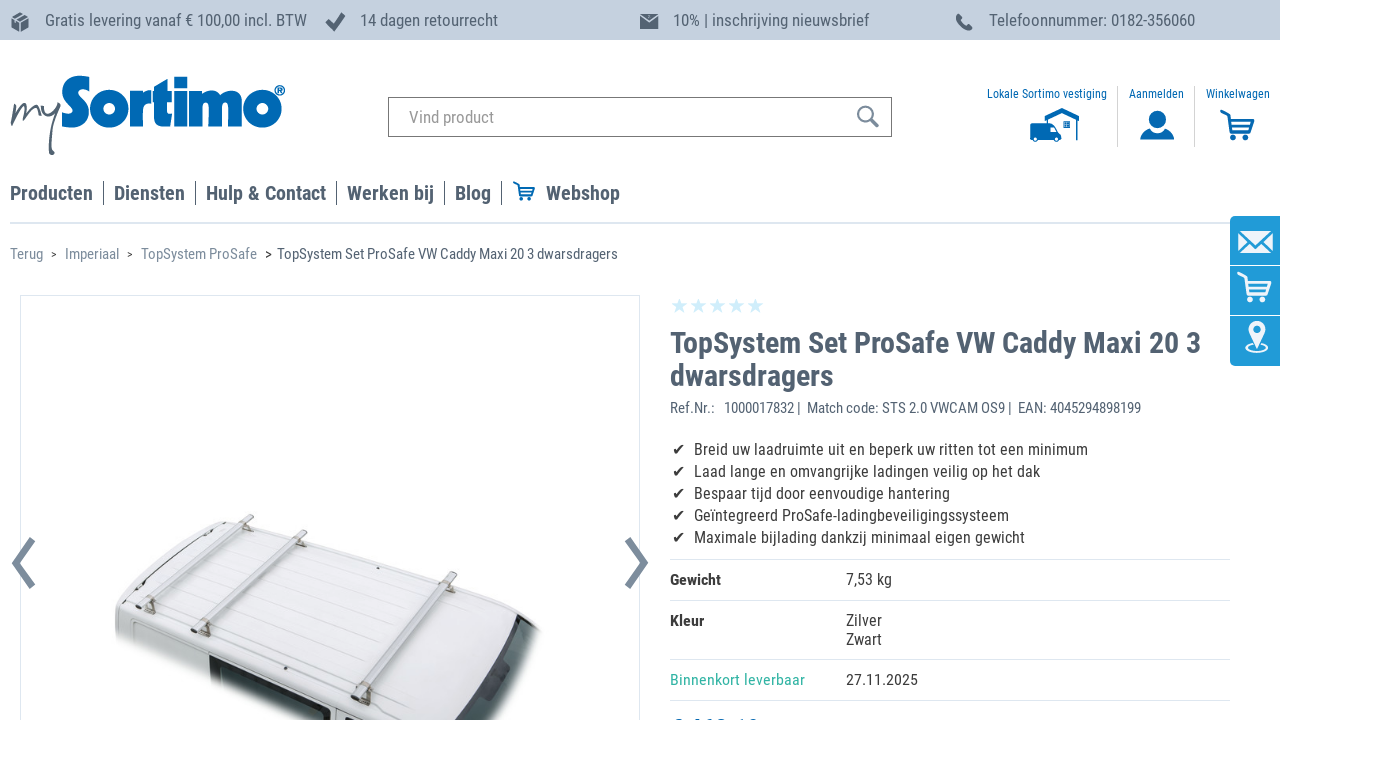

--- FILE ---
content_type: text/html;charset=UTF-8
request_url: https://www.mysortimo.nl/nl/Imperiaal-/TopSystem-ProSafe/TopSystem-Set-ProSafe-VW-Caddy-Maxi-20-3-dwarsdragers/p/000000001000017832
body_size: 265503
content:
<!DOCTYPE html>
<html lang="nl-NL">
<head>
	




<script data-cmp-ab="1">
  window.cmp_block_inline = true;      //true = blocking of inline scripts
  window.cmp_block_unkown = true;      //true = blocking of unknown external scripts/iframes
  window.cmp_block_sync = true;        //true = blocking of synchronous scripts
  window.cmp_block_img = false;        //true = blocking of images
  window.cmp_block_samedomain = false; //true = blocking of scripts/iframes/images from the same domain
</script>




	

	

	

	
	
	

	

	

	
		<!-- else if nl -->
		<script type="text/javascript" data-cmp-ab="1" src="https://cdn.consentmanager.net/delivery/autoblocking/9ced34f63799.js" data-cmp-host="d.delivery.consentmanager.net" data-cmp-cdn="cdn.consentmanager.net" data-cmp-codesrc="1"></script>
		<script>
			window.cmp_block_ignoredomains = ['scs.sortimo-test.nl', 'scs.mysortimo.nl', 'inlaycloudtest.westeurope.cloudapp.azure.com', 'inlay-cloud.sortimo-test.de', 'inlaycloud.westeurope.cloudapp.azure.com', 'inlay-client.sortimo-test.nl', 'inlay.mysortimo.nl', 'inlay-client.mysortimo.nl', 'inlay-server.sortimo-test.nl', 'inlay-server.mysortimo.nl', 'mygraphicsdev.westeurope.cloudapp.azure.com', 'mygraphics.westeurope.cloudapp.azure.com', 'graphics-client.sortimo-test.nl', 'mygraphics.mysortimo.nl', 'graphics-client.mysortimo.nl', 'mygraphics-server.sortimo-test.nl', 'mygraphics-server.mysortimo.nl', 'sortimoblog.mysortimo.de',    'wirecard.com',      'api-test.wirecard.com', 'api.wirecard.com', 'checkoutshopper-test.adyen.com', 'test.adyen.com', 'checkoutshopper-live.adyen.com', 'live.adyen.com', 'inventory.sortimo-test.de', 'myinventory.mysortimo.de', 'prowear.sortimo-test.de', 'prowearworker.sortimo-test.de', 'prowear.mysortimo.de', 'prowearworker.mysortimo.de', 'unpkg.com', 'js-eu1.hs-scripts.com', 'www.paypal.com'];
		</script>
		
	

	

	

	

	
	
	

<title>
		TopSystem Set ProSafe VW Caddy Maxi 20 3 dwarsdragers | Imperiaal  | mySortimo.nl</title>
	
	<meta http-equiv="Content-Type" content="text/html; charset=utf-8"/>
	<meta http-equiv="X-UA-Compatible" content="IE=edge">
	<meta charset="utf-8">
	<meta name="viewport" content="width=device-width, initial-scale=1, user-scalable=no">

	<meta name="google-site-verification" content="d4aRoeAtd2hMyRMDWvq-VA-2TQT-FLK4MLiBjbrlBXY" />
	<meta name="google-site-verification" content="O0_4NcEozI-W2CN--c-efyPIxSnDABa36lDnguUnbyM" />
	<meta name="facebook-domain-verification" content="3pc7tfkw36ne7lbohs8ktznjzlk8wg" />
		<meta name="keywords">
<meta name="description" content="Cre&euml;er met de dakdrager TopSystem nieuwe opbergruimte voor uw bestelwagen. &#10003; Gratis levering vanaf &euro; 50,00 incl. BTW &#10003; 14 dagen retourrecht &#10003; made in Germany">
<meta name="robots" content="index,follow">
<script>	
	function setCheckoutStep(step, option) {
		window.dataLayer = window.dataLayer || [];
			
		dataLayer.push({
			'event': 'checkout',
		    'ecommerce': {
		        'checkout': {
		        	'actionField': {'step': step, 'option': option}
		        }
		    }
		});	 
	}
</script>

<script>
	window.dataLayer = window.dataLayer || [];
	dataLayer.push({
		'currentPageType': 'PRODUCT'
	});
</script>

<script>
	dataLayer.push({
		user_id: '',
		customerGroup: '10',
		page_category: 'TopSystem Set ProSafe VW Caddy Maxi 20 3 dwarsdragers | Imperiaal  | mySortimo.nl'
	})
</script>

<script>
	window.onload = function() {
		$( "form" ).submit(function( event ) {
			dataLayer.push({
				'event': 'submit_form',
				'form_id': $(this).attr('id'),
				'form_destination': $(this).attr('action')
			});
		});
	};
</script>

<script>
	function selectItemFromListEvent (code, name) {
		var item = {item_id: code, item_name: name};
		dataLayer.push({
			'event': 'select_item',
			'ecommerce': {
			'items': [ item ]
			}
		});
	}
</script>

<script>
	function addToCartEvent (code, name) {
		var item = {item_id: code, item_name: name};
		dataLayer.push({ ecommerce: null });
		dataLayer.push({
			'event': 'add_to_cart',
			'ecommerce': {
			'items': [ item ]
			}
		});
	}
</script>
<script>
	function removeFromCartEvent (code, name) {
		var item = {item_id: code, item_name: name};
		dataLayer.push({ ecommerce: null });
		dataLayer.push({
			'event': 'remove_from_cart',
			'ecommerce': {
			'items': [ item ]
			}
		});
	}
</script>

<script>
	// cartData must be available as model attribute
	function getCartInformation (paymentType) {
		var items = [];
		
		var couponCode = "";
		
		var cartInfo = {items: items, currency: '', value: '', tax: '',
						coupon: couponCode, shipping: '', paymentType: paymentType};
		return cartInfo;
	}
	
	function getOrderInformation () {
		var items = [];
		
		var couponCode = "";
		
		var cartInfo = {items: items, currency: '', value: '',
						coupon: couponCode, code: '', tax: '', shipping: ''};
		return cartInfo;
	}
</script>

<script>
	function paymentInfoEvent () {
		var inputelement = $("input[type='radio'][name='paymentType']:checked");
		var idVal = $(inputelement).attr("id");
	    var paymentType= $("#label"+idVal).text();

	    var cartInfo = getCartInformation(paymentType);
	    dataLayer.push({ ecommerce: null });
		dataLayer.push({
			'event': 'add_payment_info',
			'ecommerce': {
				'currency': cartInfo.currency,
				'value': cartInfo.value,
				'payment_type': cartInfo.payment_type,
				'coupon': cartInfo.coupon,
				'items': cartInfo.items
			}
		});
	}
</script>

<script>
	function viewProductPageEvent (item) {
		dataLayer.push({ ecommerce: null });
		dataLayer.push({
			'event': 'view_item',
			'ecommerce': {
			'items': [ item ]
			}
		});
	}
</script>

<script>
	function singUpEvent () {
		dataLayer.push({
			'event': 'sign_up'
		})
	}
</script>
<script>
function loginEvent () {
	/*
	dataLayer.push({
		'event': 'login'
	})*/
}
</script>

<script>
function startConfigratorEvent (manufacturer, model, trade) {
	dataLayer.push({
		'event': 'start_configurator',
		'manufacturer': manufacturer,
		'model_and_year': model,
		'trade': trade,
	})
}
</script>

<script>
function promotionEvents (eventName, itemId, itemName) {
	var item = {item_id: itemId, item_name: itemName};
	dataLayer.push({ ecommerce: null });
	dataLayer.push({
		'event': 'eventName',
		'ecommerce': {
		'items': [ item ]
		}
	});
}
</script>
<script>
		var item = {item_id:'000000001000017832', item_name:'TopSystem Set ProSafe VW Caddy Maxi 20 3 dwarsdragers'};
		viewProductPageEvent(item);
	</script>
<!-- Google Tag Manager -->
	<script>(function(w,d,s,l,i){w[l]=w[l]||[];w[l].push({'gtm.start':
	new Date().getTime(),event:'gtm.js'});var f=d.getElementsByTagName(s)[0],
	j=d.createElement(s),dl=l!='dataLayer'?'&l='+l:'';j.async=true;j.src=
	'https://www.googletagmanager.com/gtm.js?id='+i+dl;f.parentNode.insertBefore(j,f);
	})(window,document,'script','dataLayer','GTM-5LH2PBD');</script>
	<!-- End Google Tag Manager -->
<!-- Google Tag Manager -->
	<script>(function(w,d,s,l,i){w[l]=w[l]||[];w[l].push({'gtm.start':
	new Date().getTime(),event:'gtm.js'});var f=d.getElementsByTagName(s)[0],
	j=d.createElement(s),dl=l!='dataLayer'?'&l='+l:'';j.async=true;j.src=
	'https://www.googletagmanager.com/gtm.js?id='+i+dl;f.parentNode.insertBefore(j,f);
	})(window,document,'script','dataLayer','GTM-5LJJQ3N3');</script>
	<!-- End Google Tag Manager -->
<link rel="canonical" href="https://www.mysortimo.nl/nl/Imperiaal-/TopSystem-ProSafe/TopSystem-Set-ProSafe-VW-Caddy-Maxi-20-3-dwarsdragers/p/000000001000017832" />
	



	
	<link rel="alternate" hreflang="da-DK" href="https://www.mysortimo.dk/da/TopSystem/TopSystem-ProSafe/TopSystem-Set-ProSafe-VW-Caddy-Maxi-20-3-tv%C3%A6rstivere/p/000000001000017832"/>

	
	<link rel="alternate" hreflang="en-DE" href="https://www.mysortimo.de/en/Roof-racks/TopSystem-ProSafe/TopSystem-Set-ProSafe-VW-Caddy-Maxi-20-3-cross-beams/p/000000001000017832"/>

	
	<link rel="alternate" hreflang="fr-FR" href="https://www.mysortimo.fr/fr/Galeries/TopSystem-ProSafe/Kit-TopSystem-ProSafe-VW-Caddy-Maxi-2020-3%C2%A0traverses/p/000000001000017832"/>

	
	<link rel="alternate" hreflang="fr-BE" href="https://www.mysortimo.be/fr_BE/Galeries/TopSystem-ProSafe/Kit-TopSystem-ProSafe-VW-Caddy-Maxi-2020-3%C2%A0traverses/p/000000001000017832"/>

	
	<link rel="alternate" hreflang="no-NO" href="https://www.mysortimo.no/no/Takstativ/TopSystem-ProSafe/TopSystem-Set-ProSafe-VW-Caddy-Maxi-20-3-tverrbjelker/p/000000001000017832"/>

	
	<link rel="alternate" hreflang="de-DE" href="https://www.mysortimo.de/de/Dachtr%C3%A4ger/TopSystem-ProSafe/TopSystem-Set-ProSafe-VW-Caddy-Maxi-20-3-Quertr%C3%A4ger/p/000000001000017832"/>

	
	<link rel="alternate" hreflang="en" href="https://www.mysortimo.com/en/Roof-racks/TopSystem-ProSafe/TopSystem-Set-ProSafe-VW-Caddy-Maxi-20-3-cross-beams/p/000000001000017832"/>

	
	<link rel="alternate" hreflang="de-AT" href="https://www.mysortimo.at/de_AT/Dachtr%C3%A4ger/TopSystem-ProSafe/TopSystem-Set-ProSafe-VW-Caddy-Maxi-20-3-Quertr%C3%A4ger/p/000000001000017832"/>

	
	<link rel="alternate" hreflang="sv-SE" href="https://www.mysortimo.se/sv_SE/Takr%C3%A4cke/TopSystem-ProSafe/STS-2-0-VWCA-MAX-20-3tv%C3%A4rbalk-EcoPS-OS-3-tv%C3%A4rbalkar/p/000000001000017832"/>

	
	<link rel="alternate" hreflang="en-GB" href="https://www.mysortimo.co.uk/en_UK/Roof-racks/TopSystem-ProSafe/TopSystem-Set-ProSafe-VW-Caddy-Maxi-20-3-cross-beams/p/000000001000017832"/>

	
	<link rel="alternate" hreflang="nl-NL" href="https://www.mysortimo.nl/nl/Imperiaal-/TopSystem-ProSafe/TopSystem-Set-ProSafe-VW-Caddy-Maxi-20-3-dwarsdragers/p/000000001000017832"/>

	
	<link rel="alternate" hreflang="es-ES" href="https://www.mysortimo.es/es/Portacargas-de-techo/TopSystem-ProSafe/TopSystem-Set-Maxi-Eco-VW-Caddy-20-3-travesa%C3%B1os/p/000000001000017832"/>

	
	<link rel="alternate" hreflang="nl-BE" href="https://www.mysortimo.be/nl_BE/Dakdragers/TopSystem-ProSafe/TopSystem-Set-ProSafe-VW-Caddy-Maxi-20-3-dwarsdragers/p/000000001000017832"/>

	
	<link rel="alternate" hreflang="it-IT" href="https://www.mysortimo.it/it/Portapacchi/TopSystem-ProSafe/Set-TopSystem-ProSafe-VW-Caddy-Maxi-20-3-traverse/p/000000001000017832"/>
<script type="application/ld+json">
{
  "@context": "http://schema.org",
  "@type"	: "Organization",
  "name" 	: "Sortimo",
  "brand"	: [
    { "@type"	: "Brand",
      "name"	: "Sortimo"
    }
  ],
  "url"		: "https://www.mysortimo.nl/nl",
  "logo" 	: "https://www.mysortimo.nl/medias/MySortimo-logo.png?context=bWFzdGVyfHJvb3R8MzUwMnxpbWFnZS9wbmd8aDQ2L2g3Yy85MDY1MTQzNDY4MDYyLnBuZ3wxNzIyYWIwMWEyYWRkNmFlMWI1ZTNkMThmYTU4ODVkYjFkZDQ1ZDE0ODM2MGU3Y2YzYTk0ZWViOWVkYWUxOWY2",
  "sameAs" : [
    "https://www.facebook.com/SortimoNL",
    "",
    "https://www.youtube.com/user/SortimoInternational",
    ""
  ],
  "contactPoint": [{
    "@type": "ContactPoint",
	"email"	   : "klantenservice@sortimo.nl",
	"contactType"	   : "customer support",
    "telephone": "+31 182 356060"
  }]
}
</script>
<script type="application/ld+json">

{
  "@context": "http://schema.org",
  "@type": "Product",
  "name": " TopSystem Set ProSafe VW Caddy Maxi 20 3 dwarsdragers ",
  "description": "De Eco ProSafe VW Caddy Maxi 20 TopSystem set is inclusief een geïntegreerd ladingbeveiligingssysteem. ProSafe is geïntegreerd over de volledige lengte van het dwarsprofiel van de TopSystem dakdrager. Hierdoor kunnen de ProSafe spanbanden eenvoudig en snel in het gehele oppervlak worden gehaakt zonder dat er extra accessoires nodig zijn. Door het bevestigen van rubberen inzetstukken aan de dwarsbalken wordt voorkomen dat de lading verschuift en wordt deze ook beschermd tegen beschadiging. ProSafe is het professionele ladingbeveiligingsysteem van Sortimo. Het kan worden gebruikt in de originele sjorpunten van de voertuigfabrikant, in de Sortimo bedrijfswageninrichting en ook in de geïntegreerde sjorpunten in de voertuigvloer. Door uw imperiaal achteraf uit te rusten met ProSafe, heeft u nu een geïntegreerd ladingbeveiligingsysteem voor uw hele voertuig, d.w.z. één spanbandensysteem dat overal op past. </p><p></p><p>De Eco ProSafe VW Caddy  Maxi 20 TopSystem set  kan op de volgende voertuigtypes worden gemonteerd:</p><p>- VW Caddy Maxi, vanaf modeljaar 2020, wielbasis 2970 mm, standaard dak.</p><p>De set bestaat uit drie dwarsdragers met een lengte van 1250 mm, waardoor het gehele dakoppervlak optimaal benut kan worden. Het TopSystem zorgt er daarbij voor dat de maximale laadruimte tot uw beschikking staat.</p><p>Het montagemateriaal en de steunpoten zijn al bij de TopSystem set Eco ProSafe inbegrepen.Met deze set opent u nieuwe opbergruimte voor uw bestelwagen. De dakdrager Sortimo TopSystem biedt u niet alleen meer laadruimte op het voertuigdak, maar maakt ook het veilige transport van omvangrijke en lange voorwerpen mogelijk. Het minimale eigengewicht van de dakdrager door lichtgewicht constructie maakt een maximale belading mogelijk. Het draagvermogen van het Sortimo TopSystem komt ongeveer neer op maximaal 50 kg per dwarsdrager. Hierbij dient ook rekening te worden gehouden met de maximale daklast van het voertuig. Bovendien heeft het TopSystem een lange levensduur dankzij corrosiebestendig materiaal. Het geïntegreerde sjorsysteem ProSafe maakt een eenvoudige en snelle ladingbeveiliging op het hoogste niveau mogelijk. Met het TopSystem toebehoren, zoals de ladingsbegrenzing (art.nr.: 1000005398), breidt u uw dakdrager uit met praktische hulpmiddelen, die het u nog eenvoudiger maken om de lading op het dak te beveiligen – zodat u sneller op de baan en bij uw klant bent.
De afbeeldingen zijn voorbeelden die kunnen verschillen van het gekozen voertuig. Sortimo beveelt een montage door een Sortimo-vestiging, een Sortimo-station of een gecertificeerde installatiepartner aan. Indien u een individuele configuratie met andere accessoires wenst, zoal een ladderlift achteraan of zijprofielen, neem dan contact met ons op (Gratis hotline 0800 76 78 466).(Overige artikelen op de foto niet inbegrepen, levering alleen binnen Nederland)",
  "image": "https://www.mysortimo.nl/nl/medias/Sortimo-Topsystem-2-mittel-001.jpg?context=bWFzdGVyfHJvb3R8Mjc5MDh8aW1hZ2UvanBlZ3xoZTYvaGFkLzkyMDYyMDA4NjA3MDIuanBnfDUzYmQ1OTdkMjA0YWE3NGE3YjMwYzYxNWU4NTY2ZmEyZTYzZGI2NmU2NTg2NjRhYzQwYjI2YTlhMjZkNDlhNGM",
  "brand" : [
    { "@type"   : "Thing",
      "name"    : "Sortimo"
    }
  ],
  "offers": {
    "@type": "Offer",
    "price": "463.19",
    "priceCurrency": "EUR",
	"url": "https://www.mysortimo.nl/nl/Imperiaal-/TopSystem-ProSafe/TopSystem-Set-ProSafe-VW-Caddy-Maxi-20-3-dwarsdragers/p/000000001000017832",
	"sku": "000000001000017832",
    "availability": "http://schema.org/OutOfStock"
  }
}
</script>
<script type="application/ld+json">
    {
      "@context": "https://schema.org",
      "@type": "BreadcrumbList",
      "itemListElement": [
			
						{
        					"@type": "ListItem",
        					"position": 1,
        					"name": "Imperiaal ",
        					"item": "https://www.mysortimo.nl:443/nl/Imperiaal-/c/26408?q=:tsa"
      					},
					
						{
        					"@type": "ListItem",
        					"position": 2,
        					"name": "TopSystem ProSafe",
        					"item": "https://www.mysortimo.nl:443/nl/Imperiaal-/TopSystem-ProSafe/c/85541?q=:tsa"
      					},
					
						{
        					"@type": "ListItem",
        					"position": 3,
        					"name": "TopSystem Set ProSafe VW Caddy Maxi 20 3 dwarsdragers",
        					"item": "https://www.mysortimo.nl:443/nl/Imperiaal-/TopSystem-ProSafe/TopSystem-Set-ProSafe-VW-Caddy-Maxi-20-3-dwarsdragers/p/000000001000017832"
      					}]}
					</script>
<link rel="shortcut icon" type="image/x-icon" media="all" href="//" />

	<script type="text/javascript" src="/_ui/responsive/common/js/jquery-3.2.1.min.js"></script>

	<link rel="stylesheet preload" type="text/css" media="all" href="/wro/all_responsive.css" as="style"/>
		<link rel="stylesheet preload" type="text/css" media="all" href="/wro/sortimo_responsive.css" as="style"/>
		<link rel="stylesheet preload" type="text/css" media="all" href="/wro/addons_responsive.css" as="style"/>
	<link rel="stylesheet preload" type="text/css" media="all" href="/_ui/responsive/common/js/flexslider/flexslider.css" as="style"/>
<link rel="stylesheet preload" type="text/css" media="all" href="/_ui/responsive/common/js/slick/slick.css" as="style"/>
<link rel="stylesheet preload" type="text/css" media="all" href="/_ui/responsive/common/js/slick/slick-theme.css" as="style"/>
<link rel="stylesheet preload" href="/_ui/responsive/common/css/datatables.min.css" as="style"/>

<link rel="icon" type="image/png" href="/_ui/responsive/common/images/favicon.ico">

<link rel="stylesheet preload" href="/_ui/responsive/common/css/font-awesome.css" integrity="sha384-UHRtZLI+pbxtHCWp1t77Bi1L4ZtiqrqD80Kn4Z8NTSRyMA2Fd33n5dQ8lWUE00s/" crossorigin="anonymous" as="style"/>
<script type="text/javascript" src="/_ui/shared/js/analyticsmediator.js"></script>














<script>(function(w,d,t,r,u){var f,n,i;w[u]=w[u]||[],f=function(){var o={ti:"5476595"};o.q=w[u],w[u]=new UET(o),w[u].push("pageLoad")},n=d.createElement(t),n.src=r,n.async=1,n.onload=n.onreadystatechange=function(){var s=this.readyState;s&&s!=="loaded"&&s!=="complete"||(f(),n.onload=n.onreadystatechange=null)},i=d.getElementsByTagName(t)[0],i.parentNode.insertBefore(n,i)})(window,document,"script","//bat.bing.com/bat.js","uetq");</script>
</head>

<body class="page-productDetails pageType-ProductPage template-pages-product-productLayout2Page  smartedit-page-uid-productDetails smartedit-page-uuid-eyJpdGVtSWQiOiJwcm9kdWN0RGV0YWlscyIsImNhdGFsb2dJZCI6Im15U29ydGltb05MQ29udGVudENhdGFsb2ciLCJjYXRhbG9nVmVyc2lvbiI6Ik9ubGluZSJ9 smartedit-catalog-version-uuid-mySortimoNLContentCatalog/Online  language-nl">
	<!-- Google Tag Manager (noscript) -->
	<noscript><iframe src="https://www.googletagmanager.com/ns.html?id=GTM-5LH2PBD"
	height="0" width="0" style="display:none;visibility:hidden"></iframe></noscript>
	<!-- End Google Tag Manager (noscript) -->
<!-- Google Tag Manager (noscript) -->
	<noscript><iframe src="https://www.googletagmanager.com/ns.html?id=GTM-5LJJQ3N3"
	height="0" width="0" style="display:none;visibility:hidden"></iframe></noscript>
	<!-- End Google Tag Manager (noscript) -->
<!-- Start of HubSpot Embed Code -->
<script type="text/javascript" class="null cmplazyload" id="hs-script-loader" async defer data-cmp-src="//js-eu1.hs-scripts.com/25488337.js"
	data-cmp-vendor="s10" data-cmp-info="4" src="">
</script>
<!-- End of HubSpot Embed Code --><div id="environment" data-environment="live" class="hidden"></div>

	<span id="topAnchor"></span>
		<div class="branding-mobile hidden-md hidden-lg">
			<button class="mobile__nav__row--btn btn mobile__nav__row--btn-menu js-toggle-sm-navigation" type="button">
				<span class="glyphicon glyphicon-align-justify"></span>
			</button>
			<div class="js-mobile-logo">
				</div>
		</div>
		<main data-currency-iso-code="EUR">
			<a href="#skip-to-content" class="skiptocontent" data-role="none"></a>
			<a href="#skiptonavigation" class="skiptonavigation" data-role="none"></a>
			
			<div class="header_bar hidden-xs hidden-s hidden-sm">
					<div class="yCmsComponent">
<div class="row sortimoWidth uspcomponent">

	<div class="col-md-3">
		<img src="/medias/Icon-USPs-Paket.svg?context=bWFzdGVyfGltYWdlc3w4NTl8aW1hZ2Uvc3ZnK3htbHxpbWFnZXMvaGU4L2gzNC84Nzk3MDMyODQxMjQ2LmJpbnxjZWFkYzBiMGY3NDUxMjcxYzJmMTZjZGI0ODY3YWE2NTdhNTdmMmE3NmNmZTEwMTYwNTIwZThmZmFjNmM5Njc5"/>
		<span class="headline_03_dk">Gratis levering vanaf € 100,00 incl. BTW</span>
	</div>
	
	<div class="col-md-3">
		<img src="/medias/Icon-USPs-hersteller-2002.svg?context=bWFzdGVyfGltYWdlc3w2MTd8aW1hZ2Uvc3ZnK3htbHxpbWFnZXMvaDE1L2g4ZS84Nzk3MDM0OTM4Mzk4LmJpbnw0MDBiZmI4Y2YxNGNkMzA4ZDE1NTJiNjE1ZTUwYzJlNjFhYjEyOTlmZGFmY2RlYjM5MTRiODY3YWI1YWNjYTg0"/>
		<span class="headline_03_dk">14 dagen retourrecht</span>
	</div>
	
	<div class="col-md-3">
		<img src="/medias/newsletter-vorteilsleiste.svg?context=bWFzdGVyfGltYWdlc3w3OTV8aW1hZ2Uvc3ZnK3htbHxpbWFnZXMvaDgxL2g0OC8xMTA3OTQzNzc3ODk3NC5zdmd8MGQwZDUwMGIxOGU3M2M5N2FiYWQ5YWM5NDJlMmNmMTZlNGFkZWI0MTk0YWM5NTNiMzNkZDI5ODU3ZTdlODY4ZA"/>
		<span class="headline_03_dk">10% | inschrijving nieuwsbrief</span>
	</div>
	
	<div class="col-md-3">
			<img src="/medias/Icon-USPs-hotline.svg?context=bWFzdGVyfGltYWdlc3w4MDJ8aW1hZ2Uvc3ZnK3htbHxpbWFnZXMvaDIwL2hkNi84Nzk3MDMzMjk5OTk4LmJpbnxmYjA1YTMxZTZiMTRmMjkwZTEzZWI3YTVlMjY1ZjQwZjA2YjI1ZTZkMzcxMDUyMGRhOWQ0ZGI5ZGEwNzBmYTUz"/>
			<span class="headline_03_dk">Telefoonnummer: <span class='hide1100'> 0182-356060</span></span>
	</div>
</div>

</div></div>
			<header class="js-mainHeader">
	<div class="sortimoWidth">
		<nav class="navigation navigation--top">
			<div class="row">
			<div class="hidden-xs hidden-sm col-md-3">
					<div class="nav__left js-site-logo">
						<div class="yCmsComponent yComponentWrapper">
<div class="banner__component banner hidden-xs hidden-sm">
	<a href="/nl/" target="_self"><img title="mySortimo logo"
				alt="mySortimo logo" src="/medias/MySortimo-logo.png?context=bWFzdGVyfHJvb3R8MzUwMnxpbWFnZS9wbmd8aDM3L2gyOS8xMDk4MzAxMjEwNjI3MC5wbmd8MGJkZjdlNGYxM2QxMGUzMGZiMGFmZGM2Njg0NTgwZWEzOTUwMzA5M2EyNzZhODkyMTYyMTBmYzE5NGU0ZDczZQ"></a>
		</div></div></div>
				</div>
				<div class="nav__left col-xs-12 col-sm-12 col-md-6">
					<div class="row">
						<div class="hidden-xs hidden-sm hidden-md hidden-lg mobile-menu">
							<button class="btn js-toggle-sm-navigation" type="button">
								<span class="glyphicon glyphicon-align-justify"></span>
							</button>
						</div>
						<div class="col-xs-12 hidden-xs hidden-sm">
							<div class="site-search">
								<div class="yCmsComponent">
<div class="ui-front">
	<form name="search_form_SearchBox" method="get"
		action="/nl/search/">
		<div class="input-group">
			<div class="hidden-xs">
				<input type="text" id="js-site-search-input"
						class="form-control js-site-search-input" name="text" value="" autocomplete="off" autocorrect="off" autocapitalize="off" spellcheck="false"
						maxlength="100" placeholder="Vind product"
						data-options='{"autocompleteUrl" : "/nl/search/autocomplete/SearchBox","minCharactersBeforeRequest" : "3","waitTimeBeforeRequest" : "500","displayProductImages" : true}'>
				</div>
			<div class="hidden-sm hidden-md hidden-lg">
			<input type="text" id="js-site-search-input" autocomplete="off" autocorrect="off" autocapitalize="off" spellcheck="false"
					class="form-control js-site-search-input" name="text_res" value=""
					maxlength="100" placeholder="Vind product"
					data-options='{"autocompleteUrl" : "/nl/search/autocomplete/SearchBox","minCharactersBeforeRequest" : "3","waitTimeBeforeRequest" : "500","displayProductImages" : false}'>
			</div>

			<span class="input-group-btn"> <button class="btn btn-link" type="submit">
						<!-- <span class="glyphicon glyphicon-search"></span> -->
						<svg xmlns="http://www.w3.org/2000/svg" width="25" height="24" viewBox="0 0 25 24">
						  <defs>
						    <style>
						      .cls-1 {
						        fill: #546373;
						        fill-rule: evenodd;
						      }
						    </style>
						  </defs>
						  <path id="lupe" class="cls-1" d="M15.45,4.087a8.473,8.473,0,1,0-1.161,12.939,1.8,1.8,0,0,0,.486.9l4.807,4.811A1.79,1.79,0,1,0,22.113,20.2l-4.808-4.811a1.779,1.779,0,0,0-.9-0.482A8.484,8.484,0,0,0,15.45,4.087h0ZM13.929,14.552a6.325,6.325,0,1,1,0-8.947,6.333,6.333,0,0,1,0,8.947h0Zm0,0"/>
						</svg>
					</button>
				</span>
		</div>
	</form>

</div>
</div></div>
						</div>
					</div>
				</div>
				<div class="hidden-xs hidden-sm col-md-3">
					<div>
						<div class="langSelWrapper">
							<div class="control-group">
			<div class="controls onlyName">
				</div>
		</div>
	</div>
						<ul class="nav__links nav__links--account">
							<li class="sortimo_on_side">
										<a href="https://www.mysortimo.nl/nl/contact/contact" >
											<div class="user-icon">
												<p>
													Lokale Sortimo vestiging</p>
												<svg width="64.45" height="34.18" viewBox="0 0 64.45 34.18">
													<svg id="Icon_mysortimo-beim-Kunden" xmlns="http://www.w3.org/2000/svg" width="64.45" height="37.18" viewBox="0 0 64.45 37.18"><defs><style>.Icon_mysortimo-beim-Kunden-cls-1{fill:none;}.Icon_mysortimo-beim-Kunden-cls-1,.Icon_mysortimo-beim-Kunden-cls-2,.Icon_mysortimo-beim-Kunden-cls-3{stroke-width:0px;}.Icon_mysortimo-beim-Kunden-cls-2{fill:#0569b3;}.Icon_mysortimo-beim-Kunden-cls-3{fill:#0069b4;}</style></defs><path class="Icon_mysortimo-beim-Kunden-cls-3" d="M47.26,0s0,0-.01,0c-5.78,2.7-11.56,5.41-17.35,8.11v5.11l1.98-.93v3.14h-14.81c-.83,0-1.56.59-1.64,1.28-.08.68-.13,1.96-.13,2.79v10.58h-.36c0,1.09.92,2.08,2.03,2.08h.84c.4,1.09,1.43,1.84,2.65,1.84s2.25-.75,2.65-1.84h15.96c.4,1.09,1.44,1.84,2.65,1.84s2.25-.75,2.65-1.84h.46c1.12,0,2.03-.99,2.03-2.08h-.39v-1.43c0-.83-.57-1.9-1.26-2.37l-.24-.16c-.69-.47-1.57-1.46-1.96-2.19l-2.27-4.23c-.39-.73-1.24-1.77-1.87-2.31l-1.07-.93c-.64-.54-1.84-1.01-2.67-1.01h-1.8v-3.82l13.86-6.51,14.21,6.68v20.68h1.44V12.47l1.62.76v-5.11C58.72,5.41,53,2.71,47.27,0c0,0,0,0-.01,0ZM20.46,32.91c-.89,0-1.61-.72-1.61-1.62s.72-1.61,1.61-1.61,1.61.72,1.61,1.61-.72,1.62-1.61,1.62ZM43.34,31.3c0,.89-.72,1.62-1.61,1.62s-1.61-.72-1.61-1.62.72-1.61,1.61-1.61,1.61.72,1.61,1.61ZM35.68,20.24c0-.33.26-.74.59-.74h2.36c.33,0,.9.48.99.63.09.15.29.55.45.84l1.51,2.78c.16.29.01.5-.32.5h-4.98c-.33,0-.59-.17-.59-.5v-3.51Z"/><path class="Icon_mysortimo-beim-Kunden-cls-1" d="M36.27,24.25h4.98c.33,0,.48-.2.32-.5l-1.51-2.78c-.16-.29-.36-.69-.45-.84-.09-.15-.65-.63-.99-.63h-2.36c-.33,0-.59.4-.59.74v3.51c0,.33.26.5.59.5Z"/><path class="Icon_mysortimo-beim-Kunden-cls-1" d="M20.46,29.68c-.89,0-1.61.72-1.61,1.61s.72,1.62,1.61,1.62,1.61-.72,1.61-1.62-.72-1.61-1.61-1.61Z"/><path class="Icon_mysortimo-beim-Kunden-cls-1" d="M40.11,31.3c0,.89.72,1.62,1.61,1.62s1.61-.72,1.61-1.62-.72-1.61-1.61-1.61-1.61.72-1.61,1.61Z"/><path class="Icon_mysortimo-beim-Kunden-cls-2" d="M49.89,16.53s0,0,0,0c.69,0,1.38,0,2.07,0v-2.09h-2.07v2.08s0,0,0,0Z"/><path class="Icon_mysortimo-beim-Kunden-cls-2" d="M52.25,18.9h2.07v-2.08c-.69,0-1.37,0-2.06,0,0,0,0,0,0,0,0,0,0,0,0,0,0,.69,0,1.38,0,2.07Z"/><path class="Icon_mysortimo-beim-Kunden-cls-2" d="M49.89,18.9h2.07v-2.08c-.69,0-1.38,0-2.07,0,0,0,0,0,0,0,0,0,0,0,0,.01,0,.69,0,1.38,0,2.07Z"/><path class="Icon_mysortimo-beim-Kunden-cls-2" d="M52.25,16.53s0,0,0,0h2.06v-2.09h-2.07v2.08s0,0,0,.01Z"/><path class="Icon_mysortimo-beim-Kunden-cls-2" d="M48.8,13.36s0,.02,0,.03c0,2.2,0,4.4,0,6.61h6.62v-6.65c-2.2,0-4.4,0-6.59,0-.01,0-.02,0-.02,0ZM54.61,18.9v.29h-5.01v-5.03s0,0,0,0c0,0,0,0,.01,0,1.57,0,3.14,0,4.7,0h.29v4.75Z"/></svg>
												</svg>
											</div>
										</a>	
									</li>
								<wbr>
									<li class="liOffcanvas">
											<div class="user-icon">
													<a href="/nl/login">
														<div class="user-icon-inner">
														<p>Aanmelden</p>
														  <svg xmlns="http://www.w3.org/2000/svg" width="40" height="34" viewBox="0 0 40 34">
														  <defs>
														    <style>
														      .cls-1-log {
														        fill: #0669b2;
														        fill-rule: evenodd;
														      }
														    </style>
														  </defs>
														  <path id="anmelden_icon" data-name="anmelden icon" class="cls-1-log" d="M29.023,11.461a8.59,8.59,0,1,1-17.178,0A8.59,8.59,0,1,1,29.023,11.461Zm8.008,19.53c0-3.4-3.671-8.873-9.044-10.348A8.459,8.459,0,0,1,12.82,20.5c-5.613,1.431-9.491,7-9.491,10.493a3.179,3.179,0,0,0,.043.518H36.988A3.259,3.259,0,0,0,37.031,30.991Z"/>
														</svg>
														</div>
													</a>
												</div>
												<div id="moveAbleLangSelection" style="display:none;">
														<div class="control-group">
			<div class="controls onlyName">
				</div>
		</div>
	</div>
												
											</li>
									<li class="minicart_li">
								<div class="yCmsContentSlot componentContainer">
<div class="yCmsComponent">
<div class="nav-cart">
		<a 	href="/nl/cart"
			class="mini-cart-link js-mini-cart-link"
			data-mini-cart-url="/nl/cart/rollover/MiniCart"
			data-mini-cart-refresh-url="/nl/cart/miniCart/SUBTOTAL"
			data-mini-cart-name="Winkelwagen"
			data-mini-cart-empty-name="popup.cart.empty"
			data-mini-cart-items-text="basket.items"
			>
			<div class="mini-cart-icon">
				<p class="hidden-xs hidden-sm">Winkelwagen</p>
				<svg version="1.1" id="Ebene_1" xmlns="http://www.w3.org/2000/svg" xmlns:xlink="http://www.w3.org/1999/xlink" x="0px" y="0px"
	 viewBox="0 0 37 34" style="enable-background:new 0 0 37 34;height:34px;" xml:space="preserve">
<style type="text/css">
	.st0-cartItem{fill:#0669B2;}
</style>
<path class="st0-cartItem" d="M25.3,26.6L25.3,26.6c-1.6,0-2.8,1.3-2.8,2.9c0,0,0,0,0,0c0,1.6,1.3,2.9,2.9,2.8c1.6,0,2.9-1.3,2.8-2.9
	C28.2,27.9,26.9,26.6,25.3,26.6z"/>
<path class="st0-cartItem" d="M12.9,26.6c-1.6,0-2.8,1.3-2.8,2.9c0,0,0,0,0,0c0,1.6,1.3,2.9,2.9,2.8c1.6,0,2.9-1.3,2.8-2.9
	C15.8,27.9,14.5,26.6,12.9,26.6z"/>
<path class="st0-cartItem" d="M32.6,10.9H10.9c0-0.1-0.3-2.7-0.5-3.8C10.2,6,7.5,4.6,1.7,1.8c-1.4-0.6-2.5,2,0,3.3l4.6,2.2
	c0.6,0.3,1,0.9,1.2,1.5c0.1,0.9,2,14.9,2,14.9s0.1,2,1.8,2h17.6c0.9,0,1.6-0.7,1.8-1.6l3.5-10.5C34.1,13.6,35.2,10.9,32.6,10.9z
	 M28.3,22.3h-16L12,19.5h17.1L28.3,22.3z M29.9,16.8H11.6l-0.4-3l0,0h19.5L29.9,16.8z"/>
</svg></div>
			<div class="mini-cart-container js-mini-cart-container sortimo-js-cart-container hidden-xs hidden-sm">
			 ... loading
			</div>
		</a>
		<div class="basket_count"></div>
	</div>
</div></div></li>
							</ul>
					</div>
				</div>
				</div>
		</nav>
		<div class="hidden-xs hidden-sm js-secondaryNavAccount collapse" id="accNavComponentDesktopOne">
			<ul class="nav__links">
	
			</ul>
		</div>
		<div class="hidden-xs hidden-sm js-secondaryNavCompany collapse" id="accNavComponentDesktopTwo">
			<ul class="nav__links js-nav__links">
	
			</ul>
		</div>
		
		<nav class="navigation navigation--middle js-navigation--middle">
			<div class="container-fluid">
				<div class="row">
					<div class="mobile__nav__row mobile__nav__row--table">
					
						<button class="mobile-menu-btn mobile__nav__row--btn btn mobile__nav__row--btn-menu js-toggle-sm-navigation" type="button">
							<span class="glyphicon glyphicon-align-justify"></span>
						</button>
					
						<div class="mobile__nav__row--table-group">
							<div class="mobile__nav__row--table-row">
								
								<div class="mobile__nav__row--table-cell visible-xs visible-sm mobile__nav__row--seperator">
									<button	class="mobile__nav__row--btn btn mobile__nav__row--btn-search js-toggle-xs-search hidden-md hidden-lg" type="button">
											<svg xmlns="http://www.w3.org/2000/svg" width="25" height="24" viewBox="0 0 25 24">
  <defs>
    <style>
      .cls-1 {
        fill-rule: evenodd;
      }
    </style>
  </defs>
  <path id="lupe" class="cls-1"  style="fill:;" d="M15.45,4.087a8.473,8.473,0,1,0-1.161,12.939,1.8,1.8,0,0,0,.486.9l4.807,4.811A1.79,1.79,0,1,0,22.113,20.2l-4.808-4.811a1.779,1.779,0,0,0-.9-0.482A8.484,8.484,0,0,0,15.45,4.087h0ZM13.929,14.552a6.325,6.325,0,1,1,0-8.947,6.333,6.333,0,0,1,0,8.947h0Zm0,0"/>
</svg></button>
									</div>
								
	 							<div class="mobile__nav__row--table-cell visible-xs visible-sm mobile__nav__row--seperator">
										<a href="https://www.mysortimo.nl/nl/contact/contact">
											<button class="mobile__nav__row--btn btn mobile__nav__row--openMyMenu hidden-md hidden-lg" type="button">
												<svg width="40" height="34" viewBox="0 0 40 33">
													<path style="fill: #526372; fill-rule: evenodd;" class="sortimo_on_site_icon" d="M24.3,23.1l-0.8,1.6c3.1,0.5,5.3,1.7,5.3,3c0,1.8-4,3.3-8.9,3.3s-8.9-1.5-8.9-3.3c0-1.4,2.4-2.6,5.8-3.1 L15.8,23c-4.4,0.7-7.5,2.6-7.5,4.8c0,2.8,5.1,5.1,11.4,5.1c6.3,0,11.4-2.3,11.4-5.1C31.2,25.6,28.3,23.8,24.3,23.1z M20,0.9c-4.7,0-8.5,3.8-8.5,8.5c0,1.2,0.6,2.9,0.6,2.9c0.1,0.3,0.3,0.8,0.4,1.1l7.2,15.3 c0.1,0.3,0.4,0.3,0.5,0l7.2-15.3c0.1-0.3,0.3-0.8,0.4-1.1c0,0,0.6-1.7,0.6-2.9C28.5,4.7,24.7,0.9,20,0.9z M20,13.1 c-2,0-3.7-1.6-3.7-3.7c0-2,1.6-3.7,3.7-3.7c2,0,3.7,1.6,3.7,3.7C23.7,11.4,22.1,13.1,20,13.1z"/>
												</svg>
											</button>
										</a>	
									</div>
								<div class="mobile__nav__row--table-cell visible-xs visible-sm mobile__nav__row--seperator">
									<a href="#contactForm" class="js-goto-contact-form">
										<button	class="mobile__nav__row--btn btn mobile__nav__row--btn-search js-toggle-xs-search hidden-md hidden-lg" type="button">
											<svg xmlns="http://www.w3.org/2000/svg" width="39" height="24" viewBox="0 0 39 24">
												<defs>
													<style>
														.cls-1-xx {
															fill: #526372;
															fill-rule: evenodd;
														}
													</style>
												</defs>
												<path id="brief_icon_Kopie" style="fill: #526372;" data-name="brief icon Kopie" class="cls-1-xx" d="M2.3,3.191l9.262,8.873L2.3,20.936V3.191ZM36.7,20.936l-9.268-8.872L36.7,3.191V20.936ZM34.98,1.106L19.415,15.434,3.852,1.106H34.98ZM3.852,22.9l9.782-9,5.731,5.442L25.291,13.9l9.689,9H3.852Z"></path></svg>
										</button>
									</a>
								</div>
								
								<div class="mobile__nav__row--table-cell visible-xs visible-sm mobile__nav__row--seperator">
										<a href="/nl/login">
												<button	class="mobile__nav__row--btn btn mobile__nav__row--openMyMenu hidden-md hidden-lg" type="button">
														<svg xmlns="http://www.w3.org/2000/svg" width="40" height="34"
	viewBox="0 0 40 34">
 	<defs>
		<style>
			.cls-1 {
				fill-rule: evenodd;
			}
		</style>
	</defs>
	<path id="anmelden_icon" data-name="anmelden icon"
		class="cls-1" style="fill:;"
		d="M29.023,11.461a8.59,8.59,0,1,1-17.178,0A8.59,8.59,0,1,1,29.023,11.461Zm8.008,19.53c0-3.4-3.671-8.873-9.044-10.348A8.459,8.459,0,0,1,12.82,20.5c-5.613,1.431-9.491,7-9.491,10.493a3.179,3.179,0,0,0,.043.518H36.988A3.259,3.259,0,0,0,37.031,30.991Z" />
</svg>
</button>
											</a>
										</div>
								<div class="yCmsContentSlot mobile__nav__row--table-cell visible-xs visible-sm mobile__nav__row--seperator miniCartSlot componentContainer">
<div class="yCmsComponent mobile__nav__row--btn btn">
<div class="nav-cart">
		<a 	href="/nl/cart"
			class="mini-cart-link js-mini-cart-link"
			data-mini-cart-url="/nl/cart/rollover/MiniCart"
			data-mini-cart-refresh-url="/nl/cart/miniCart/SUBTOTAL"
			data-mini-cart-name="Winkelwagen"
			data-mini-cart-empty-name="popup.cart.empty"
			data-mini-cart-items-text="basket.items"
			>
			<div class="mini-cart-icon">
				<p class="hidden-xs hidden-sm">Winkelwagen</p>
				<svg version="1.1" id="Ebene_1" xmlns="http://www.w3.org/2000/svg" xmlns:xlink="http://www.w3.org/1999/xlink" x="0px" y="0px"
	 viewBox="0 0 37 34" style="enable-background:new 0 0 37 34;height:34px;" xml:space="preserve">
<style type="text/css">
	.st0-cartItem{fill:#0669B2;}
</style>
<path class="st0-cartItem" d="M25.3,26.6L25.3,26.6c-1.6,0-2.8,1.3-2.8,2.9c0,0,0,0,0,0c0,1.6,1.3,2.9,2.9,2.8c1.6,0,2.9-1.3,2.8-2.9
	C28.2,27.9,26.9,26.6,25.3,26.6z"/>
<path class="st0-cartItem" d="M12.9,26.6c-1.6,0-2.8,1.3-2.8,2.9c0,0,0,0,0,0c0,1.6,1.3,2.9,2.9,2.8c1.6,0,2.9-1.3,2.8-2.9
	C15.8,27.9,14.5,26.6,12.9,26.6z"/>
<path class="st0-cartItem" d="M32.6,10.9H10.9c0-0.1-0.3-2.7-0.5-3.8C10.2,6,7.5,4.6,1.7,1.8c-1.4-0.6-2.5,2,0,3.3l4.6,2.2
	c0.6,0.3,1,0.9,1.2,1.5c0.1,0.9,2,14.9,2,14.9s0.1,2,1.8,2h17.6c0.9,0,1.6-0.7,1.8-1.6l3.5-10.5C34.1,13.6,35.2,10.9,32.6,10.9z
	 M28.3,22.3h-16L12,19.5h17.1L28.3,22.3z M29.9,16.8H11.6l-0.4-3l0,0h19.5L29.9,16.8z"/>
</svg></div>
			<div class="mini-cart-container js-mini-cart-container sortimo-js-cart-container hidden-xs hidden-sm">
			 ... loading
			</div>
		</a>
		<div class="basket_count"></div>
	</div>
</div></div></div>
						</div>
					</div>
				</div>
				<div class="row desktop__nav">
					<div class="nav__right col-xs-6 col-xs-6 hidden-xs">
						<ul class="nav__links nav__links--shop_info">
							</ul>
					</div>
				</div>
			</div>
			<div class="col-xs-12 hidden-md hidden-lg">
							<div class="site-search">
								<div class="yCmsComponent">
<div class="ui-front">
	<form name="search_form_SearchBox" method="get"
		action="/nl/search/">
		<div class="input-group">
			<div class="hidden-xs">
				<input type="text" id="js-site-search-input"
						class="form-control js-site-search-input" name="text" value="" autocomplete="off" autocorrect="off" autocapitalize="off" spellcheck="false"
						maxlength="100" placeholder="Vind product"
						data-options='{"autocompleteUrl" : "/nl/search/autocomplete/SearchBox","minCharactersBeforeRequest" : "3","waitTimeBeforeRequest" : "500","displayProductImages" : true}'>
				</div>
			<div class="hidden-sm hidden-md hidden-lg">
			<input type="text" id="js-site-search-input" autocomplete="off" autocorrect="off" autocapitalize="off" spellcheck="false"
					class="form-control js-site-search-input" name="text_res" value=""
					maxlength="100" placeholder="Vind product"
					data-options='{"autocompleteUrl" : "/nl/search/autocomplete/SearchBox","minCharactersBeforeRequest" : "3","waitTimeBeforeRequest" : "500","displayProductImages" : false}'>
			</div>

			<span class="input-group-btn"> <button class="btn btn-link" type="submit">
						<!-- <span class="glyphicon glyphicon-search"></span> -->
						<svg xmlns="http://www.w3.org/2000/svg" width="25" height="24" viewBox="0 0 25 24">
						  <defs>
						    <style>
						      .cls-1 {
						        fill: #546373;
						        fill-rule: evenodd;
						      }
						    </style>
						  </defs>
						  <path id="lupe" class="cls-1" d="M15.45,4.087a8.473,8.473,0,1,0-1.161,12.939,1.8,1.8,0,0,0,.486.9l4.807,4.811A1.79,1.79,0,1,0,22.113,20.2l-4.808-4.811a1.779,1.779,0,0,0-.9-0.482A8.484,8.484,0,0,0,15.45,4.087h0ZM13.929,14.552a6.325,6.325,0,1,1,0-8.947,6.333,6.333,0,0,1,0,8.947h0Zm0,0"/>
						</svg>
					</button>
				</span>
		</div>
	</form>

</div>
</div></div>
						</div>
		</nav>
		<a id="skiptonavigation"></a>
		<div id="Navigation" class="hidden-xs hidden-sm">
		<div class="sortimoMenu"><div class="wrapperTopLevel"><div class="topLevel topLevel0 hasSubCat" data-level-self="topLevel0"><span>Producten</span><div class="sub-navigation-container"><ul class="first-level-container"><li class="firstLevel  hasSubCat"><a class="menu-text" href="/nl/producten/bedrijfswageninrichting">Bedrijfswageninrichting</a><span class="arrow-container"><svg xmlns="http://www.w3.org/2000/svg" width="16" height="18" viewBox="0 0 11 12"><defs><style>.cls-1 {fill: #0068b4;fill-rule: evenodd;}</style></defs><path data-name="pfeil " class="cls-1" d="M4.033,1.086H1.063L5.949,5.995,1.063,10.9h2.97L8.92,5.995Z"/></svg></span><ul class="sec-level-container"><li class="secLevel "><a class="menu-text" href="/nl/producten/bedrijfswageninrichting">Overzicht Bedrijfswageninrichting</a></li><li class="secLevel  hasSubCat"><a class="menu-text" href="/nl/producten/bedrijfswageninrichting/voertuigmerk">Op basis van voertuigmerk</a><span class="arrow-container"><svg xmlns="http://www.w3.org/2000/svg" width="16" height="18" viewBox="0 0 11 12"><defs><style>.cls-1 {fill: #0068b4;fill-rule: evenodd;}</style></defs><path data-name="pfeil " class="cls-1" d="M4.033,1.086H1.063L5.949,5.995,1.063,10.9h2.97L8.92,5.995Z"/></svg></span><ul class="third-level-container"><li class="thirdLevel"><a class="menu-text" href="/nl/producten/bedrijfswageninrichting/voertuigmerk/citroen">Bedrijfswageninrichting Citroën</a></li><li class="thirdLevel"><a class="menu-text" href="/nl/producten/bedrijfswageninrichting/voertuigmerk/fiat-professional">Bedrijfswageninrichting Fiat Professional</a></li><li class="thirdLevel"><a class="menu-text" href="/nl/producten/bedrijfswageninrichting/voertuigmerk/ford">Bedrijfswageninrichting Ford</a></li><li class="thirdLevel"><a class="menu-text" href="/nl/producten/bedrijfswageninrichting/voertuigmerk/iveco">Bedrijfswageninrichting Iveco</a></li><li class="thirdLevel"><a class="menu-text" href="/nl/producten/bedrijfswageninrichting/voertuigmerk/man">Bedrijfswageninrichting MAN</a></li><li class="thirdLevel"><a class="menu-text" href="/nl/producten/bedrijfswageninrichting/voertuigmerk/mercedes-benz">Bedrijfswageninrichting Mercedes-Benz</a></li><li class="thirdLevel"><a class="menu-text" href="/nl/producten/bedrijfswageninrichting/voertuigmerk/nissan">Bedrijfswageninrichting Nissan</a></li><li class="thirdLevel"><a class="menu-text" href="/nl/producten/bedrijfswageninrichting/voertuigmerk/opel">Bedrijfswageninrichting Opel</a></li><li class="thirdLevel"><a class="menu-text" href="/nl/producten/bedrijfswageninrichting/voertuigmerk/peugeot">Bedrijfswageninrichting Peugeot</a></li><li class="thirdLevel"><a class="menu-text" href="/nl/producten/bedrijfswageninrichting/voertuigmerk/renault">Bedrijfswageninrichting Renault</a></li><li class="thirdLevel"><a class="menu-text" href="/nl/producten/bedrijfswageninrichting/voertuigmerk/toyota">Bedrijfswageninrichting Toyota</a></li><li class="thirdLevel"><a class="menu-text" href="/nl/producten/bedrijfswageninrichting/voertuigmerk/volkswagen-bedrijfswagens">Bedrijfswageninrichting Volkswagen Bedrijfswagens</a></li></ul></li><li class="secLevel  hasSubCat"><a class="menu-text" href="/nl/producten/bedrijfswageninrichting/sr5">Bedrijfswageninrichting | SR5</a><span class="arrow-container"><svg xmlns="http://www.w3.org/2000/svg" width="16" height="18" viewBox="0 0 11 12"><defs><style>.cls-1 {fill: #0068b4;fill-rule: evenodd;}</style></defs><path data-name="pfeil " class="cls-1" d="M4.033,1.086H1.063L5.949,5.995,1.063,10.9h2.97L8.92,5.995Z"/></svg></span><ul class="third-level-container"><li class="thirdLevel"><a class="menu-text" href="/nl/producten/bedrijfswageninrichting/sr5">SR5 Productinformatie</a></li><li class="thirdLevel"><a class="menu-text" href="/nl/producten/voertuiginrichting/sr5/voordelen">SR5 Voordelen</a></li><li class="thirdLevel"><a class="menu-text" href="https://www.mysortimo.nl/vehicleselection?confi=3138">SR5 configureren en online bestellen</a></li><li class="thirdLevel"><a class="menu-text" href="/nl/producten/voertuiginrichting/sr5/contact-noidx">SR5: Afspraak adviesgesprek</a></li></ul></li><li class="secLevel  hasSubCat"><a class="menu-text" href="/nl/producten/bedrijfswageninrichting/globelyst4">Bedrijfswageninrichting | Globelyst4</a><span class="arrow-container"><svg xmlns="http://www.w3.org/2000/svg" width="16" height="18" viewBox="0 0 11 12"><defs><style>.cls-1 {fill: #0068b4;fill-rule: evenodd;}</style></defs><path data-name="pfeil " class="cls-1" d="M4.033,1.086H1.063L5.949,5.995,1.063,10.9h2.97L8.92,5.995Z"/></svg></span><ul class="third-level-container"><li class="thirdLevel"><a class="menu-text" href="/nl/producten/bedrijfswageninrichting/globelyst4">Globelyst4 Productinformatie</a></li><li class="thirdLevel"><a class="menu-text" href="/nl/producten/bedrijfswageninrichting/globelyst4/contactformulier-noidx">Globelyst4: Afspraak adviesgesprek</a></li></ul></li><li class="secLevel "><a class="menu-text" href="/nl/volkswagen">Bedrijfswageninrichting | One Click</a></li><li class="secLevel  hasSubCat"><a class="menu-text" href="/nl/producten/voertuiginrichting/xpress">Praktische bedrijfswageninriching | Xpress</a><span class="arrow-container"><svg xmlns="http://www.w3.org/2000/svg" width="16" height="18" viewBox="0 0 11 12"><defs><style>.cls-1 {fill: #0068b4;fill-rule: evenodd;}</style></defs><path data-name="pfeil " class="cls-1" d="M4.033,1.086H1.063L5.949,5.995,1.063,10.9h2.97L8.92,5.995Z"/></svg></span><ul class="third-level-container"><li class="thirdLevel"><a class="menu-text" href="/nl/producten/voertuiginrichting/xpress">Xpress Productinformatie</a></li><li class="thirdLevel"><a class="menu-text" href="/nl/Inrichting/Bedrijfswageninrichting-%7C-Xpress/c/111520?q=:tsa">Xpress bestellen</a></li><li class="thirdLevel"><a class="menu-text" href="/nl/producten/bedrijfswageninrichting/xpress/contact">Xpress: Afspraak adviesgesprek</a></li></ul></li><li class="secLevel  hasSubCat"><a class="menu-text" href="/nl/producten/bedrijfswageninrichting/flexrack">Het flexibele legbordensysteem | FlexRack</a><span class="arrow-container"><svg xmlns="http://www.w3.org/2000/svg" width="16" height="18" viewBox="0 0 11 12"><defs><style>.cls-1 {fill: #0068b4;fill-rule: evenodd;}</style></defs><path data-name="pfeil " class="cls-1" d="M4.033,1.086H1.063L5.949,5.995,1.063,10.9h2.97L8.92,5.995Z"/></svg></span><ul class="third-level-container"><li class="thirdLevel"><a class="menu-text" href="/nl/producten/bedrijfswageninrichting/flexrack">FlexRack Productinformatie</a></li><li class="thirdLevel"><a class="menu-text" href="/nl/producten/bedrijfswageninrichting/flexrack/contact">FlexRack: Afspraak adviesgesprek</a></li></ul></li><li class="secLevel  hasSubCat"><a class="menu-text" href="/nl/producten/bedrijfswageninrichting/multi-uittreklade">Multi-uittreklade</a><span class="arrow-container"><svg xmlns="http://www.w3.org/2000/svg" width="16" height="18" viewBox="0 0 11 12"><defs><style>.cls-1 {fill: #0068b4;fill-rule: evenodd;}</style></defs><path data-name="pfeil " class="cls-1" d="M4.033,1.086H1.063L5.949,5.995,1.063,10.9h2.97L8.92,5.995Z"/></svg></span><ul class="third-level-container"><li class="thirdLevel"><a class="menu-text" href="/nl/producten/bedrijfswageninrichting/multi-uittreklade">Multi-uittreklade Productinformatie</a></li><li class="thirdLevel"><a class="menu-text" href="/nl/producten/bedrijfswageninrichting/multi-uittreklade/contact">Multi-uittreklade: Afspraak adviesgesprek</a></li></ul></li><li class="secLevel  hasSubCat"><a class="menu-text" href="/nl/producten/bedrijfswageninrichting/jumbo-unit">Grootvolume schuiflade | Jumbo-Unit</a><span class="arrow-container"><svg xmlns="http://www.w3.org/2000/svg" width="16" height="18" viewBox="0 0 11 12"><defs><style>.cls-1 {fill: #0068b4;fill-rule: evenodd;}</style></defs><path data-name="pfeil " class="cls-1" d="M4.033,1.086H1.063L5.949,5.995,1.063,10.9h2.97L8.92,5.995Z"/></svg></span><ul class="third-level-container"><li class="thirdLevel"><a class="menu-text" href="/nl/producten/bedrijfswageninrichting/jumbo-unit">Jumbo-Unit Productinformatie</a></li><li class="thirdLevel"><a class="menu-text" href="/nl/producten/bedrijfswageninrichting/jumbo-unit/contact">Jumbo-Unit: Afspraak adviesgesprek</a></li></ul></li></ul></li><li class="firstLevel  hasSubCat"><a class="menu-text" href="/nl/producten/opbergmogelijkheden">Opslag van gereedschap</a><span class="arrow-container"><svg xmlns="http://www.w3.org/2000/svg" width="16" height="18" viewBox="0 0 11 12"><defs><style>.cls-1 {fill: #0068b4;fill-rule: evenodd;}</style></defs><path data-name="pfeil " class="cls-1" d="M4.033,1.086H1.063L5.949,5.995,1.063,10.9h2.97L8.92,5.995Z"/></svg></span><ul class="sec-level-container"><li class="secLevel "><a class="menu-text" href="/nl/producten/opbergmogelijkheden">Overzicht Opslag van gereedschap</a></li><li class="secLevel  hasSubCat"><a class="menu-text" href="/nl/producten/opslag-gereedschap/boxxen-koffers">BOXXen & koffers</a><span class="arrow-container"><svg xmlns="http://www.w3.org/2000/svg" width="16" height="18" viewBox="0 0 11 12"><defs><style>.cls-1 {fill: #0068b4;fill-rule: evenodd;}</style></defs><path data-name="pfeil " class="cls-1" d="M4.033,1.086H1.063L5.949,5.995,1.063,10.9h2.97L8.92,5.995Z"/></svg></span><ul class="third-level-container"><li class="thirdLevel"><a class="menu-text" href="/nl/BOXXen-en-koffers/T-BOXX/c/47220?q=:tsa">T-BOXX</a></li><li class="thirdLevel"><a class="menu-text" href="/nl/BOXXen-en-koffers/L-BOXXen-G4-G/c/47834?q=:tsa">L-BOXX G en L-BOXX G4</a></li><li class="thirdLevel"><a class="menu-text" href="/nl/BOXXen-en-koffers/LS-BOXX-306-G/c/47243?q=:tsa">LS-BOXX G</a></li><li class="thirdLevel"><a class="menu-text" href="/nl/BOXXen-en-koffers/LT-BOXX-G/c/47248?q=:tsa">LT-BOXX G</a></li><li class="thirdLevel"><a class="menu-text" href="/nl/BOXXen-en-koffers/XL-BOXX/c/106267?q=:tsa">XL-BOXX</a></li><li class="thirdLevel"><a class="menu-text" href="/nl/BOXXen-en-koffers/SR-BOXX/c/85531?q=:tsa">SR-BOXX</a></li><li class="thirdLevel"><a class="menu-text" href="/nl/BOXXen-en-koffers/S-BOXX/c/8850?q=:tsa">S-BOXX G</a></li><li class="thirdLevel"><a class="menu-text" href="/nl/BOXXen-en-koffers/E-BOXX/c/47261?q=:tsa">E-BOXX</a></li><li class="thirdLevel"><a class="menu-text" href="/nl/BOXXen-en-koffers/i-BOXX-G/c/73692?q=:tsa">i-BOXX G</a></li><li class="thirdLevel"><a class="menu-text" href="/nl/BOXXen-en-koffers/C-BOXX/c/104262?q=:tsa">C-BOXX</a></li><li class="thirdLevel"><a class="menu-text" href="/nl/BOXXen-en-koffers/Metalen-koffer/c/47829?q=:tsa">Koffers</a></li><li class="thirdLevel"><a class="menu-text" href="/nl/BOXXen-en-koffers/Accessoires-BOXXen-%26-Koffers/Inzetbakjes/c/47147?q=:tsa">Inzetbakjes</a></li></ul></li><li class="secLevel  hasSubCat"><a class="menu-text" href="/nl/producten/opslag-gereedschap/proclick-gereedschapstassen">Gereedschapstassen | ProClick</a><span class="arrow-container"><svg xmlns="http://www.w3.org/2000/svg" width="16" height="18" viewBox="0 0 11 12"><defs><style>.cls-1 {fill: #0068b4;fill-rule: evenodd;}</style></defs><path data-name="pfeil " class="cls-1" d="M4.033,1.086H1.063L5.949,5.995,1.063,10.9h2.97L8.92,5.995Z"/></svg></span><ul class="third-level-container"><li class="thirdLevel"><a class="menu-text" href="/nl/producten/opslag-gereedschap/proclick-gereedschapstassen">ProClick Productinformatie </a></li><li class="thirdLevel"><a class="menu-text" href="/nl/ProClick/c/107078?q=:tsa">ProClick bestellen</a></li></ul></li><li class="secLevel  hasSubCat"><a class="menu-text" href="/nl/producten/opslag-gereedschap/scontainer">Bouwcontainer | sContainer</a><span class="arrow-container"><svg xmlns="http://www.w3.org/2000/svg" width="16" height="18" viewBox="0 0 11 12"><defs><style>.cls-1 {fill: #0068b4;fill-rule: evenodd;}</style></defs><path data-name="pfeil " class="cls-1" d="M4.033,1.086H1.063L5.949,5.995,1.063,10.9h2.97L8.92,5.995Z"/></svg></span><ul class="third-level-container"><li class="thirdLevel"><a class="menu-text" href="/nl/producten/opslag-gereedschap/scontainer">sContainer Productinformatie</a></li><li class="thirdLevel"><a class="menu-text" href="/nl/Mobiel-werken/Mobiele-servicecontainer-sContainer/c/99498?q=:tsa">sContainer online bestellen</a></li><li class="thirdLevel"><a class="menu-text" href="/nl/producten/opslag-gereedschap/scontainer/contact">sContainer aanvragen</a></li></ul></li><li class="secLevel  hasSubCat"><a class="menu-text" href="/nl/producten/opslag-gereedschap/mobiel-werkstation-workmo">Mobiel werkstation | WorkMo</a><span class="arrow-container"><svg xmlns="http://www.w3.org/2000/svg" width="16" height="18" viewBox="0 0 11 12"><defs><style>.cls-1 {fill: #0068b4;fill-rule: evenodd;}</style></defs><path data-name="pfeil " class="cls-1" d="M4.033,1.086H1.063L5.949,5.995,1.063,10.9h2.97L8.92,5.995Z"/></svg></span><ul class="third-level-container"><li class="thirdLevel"><a class="menu-text" href="/nl/producten/opslag-gereedschap/mobiel-werkstation-workmo">WorkMo Productinformatie</a></li><li class="thirdLevel"><a class="menu-text" href="/nl/Mobiel-werken/Mobiel-Werkstation-WorkMo/WorkMo/c/9983?q=:tsa">WorkMo bestellen</a></li><li class="thirdLevel"><a class="menu-text" href="/nl/Mobiel-werken/Mobiel-Werkstation-WorkMo/WorkMo-accessoires/c/9989?q=:tsa">WorkMo accessoires bestellen</a></li></ul></li><li class="secLevel  hasSubCat"><a class="menu-text" href="/nl/producten/opslag-gereedschap/foam-inlay-inlays">Foam Inlay | inlays</a><span class="arrow-container"><svg xmlns="http://www.w3.org/2000/svg" width="16" height="18" viewBox="0 0 11 12"><defs><style>.cls-1 {fill: #0068b4;fill-rule: evenodd;}</style></defs><path data-name="pfeil " class="cls-1" d="M4.033,1.086H1.063L5.949,5.995,1.063,10.9h2.97L8.92,5.995Z"/></svg></span><ul class="third-level-container"><li class="thirdLevel"><a class="menu-text" href="/nl/producten/opslag-gereedschap/foam-inlay-inlays">inlays Productinformatie</a></li><li class="thirdLevel"><a class="menu-text" href="https://www.mysortimo.nl/nl/inlay/selector">Configureer op maat gemaakte gereedschap inlays</a></li></ul></li></ul></li><li class="firstLevel  hasSubCat"><a class="menu-text" href="/nl/producten/autobelettering-graphics">Bedrijfswagen bestickering</a><span class="arrow-container"><svg xmlns="http://www.w3.org/2000/svg" width="16" height="18" viewBox="0 0 11 12"><defs><style>.cls-1 {fill: #0068b4;fill-rule: evenodd;}</style></defs><path data-name="pfeil " class="cls-1" d="M4.033,1.086H1.063L5.949,5.995,1.063,10.9h2.97L8.92,5.995Z"/></svg></span><ul class="sec-level-container"><li class="secLevel "><a class="menu-text" href="/nl/producten/autobelettering-graphics"><i>my</i>Sortimo graphics Productinformatie</a></li><li class="secLevel "><a class="menu-text" href="https://www.mysortimo.nl/nl/vehicleselection?confi=3139">Bedrijfswagen bestickering configureren</a></li></ul></li><li class="firstLevel  hasSubCat"><a class="menu-text" href="/nl/producten/imperiaal-topsystem">Imperiaal</a><span class="arrow-container"><svg xmlns="http://www.w3.org/2000/svg" width="16" height="18" viewBox="0 0 11 12"><defs><style>.cls-1 {fill: #0068b4;fill-rule: evenodd;}</style></defs><path data-name="pfeil " class="cls-1" d="M4.033,1.086H1.063L5.949,5.995,1.063,10.9h2.97L8.92,5.995Z"/></svg></span><ul class="sec-level-container"><li class="secLevel "><a class="menu-text" href="/nl/producten/imperiaal-topsystem">TopSystem Productinformatie</a></li><li class="secLevel "><a class="menu-text" href="/nl/Imperiaal-/TopSystem-ProSafe/c/85541?q=:tsa">TopSystem ProSafe</a></li><li class="secLevel "><a class="menu-text" href="/nl/Imperiaal-/TopSystem-accessoires/c/31330?q=:tsa">TopSystem accessoires</a></li><li class="secLevel "><a class="menu-text" href="/nl/Imperiaal-/Achterladder/c/111547?q=:tsa">Achterladder</a></li><li class="secLevel "><a class="menu-text" href="/nl/producten/dakdragers-topsystem/contact">TopSystem aanvragen</a></li></ul></li><li class="firstLevel  hasSubCat"><a class="menu-text" href="/nl/producten/vloer-en-wandbekleding">Vloer-, wand- en deurbekleding voor bedrijfswagens</a><span class="arrow-container"><svg xmlns="http://www.w3.org/2000/svg" width="16" height="18" viewBox="0 0 11 12"><defs><style>.cls-1 {fill: #0068b4;fill-rule: evenodd;}</style></defs><path data-name="pfeil " class="cls-1" d="M4.033,1.086H1.063L5.949,5.995,1.063,10.9h2.97L8.92,5.995Z"/></svg></span><ul class="sec-level-container"><li class="secLevel "><a class="menu-text" href="/nl/producten/vloer-en-wandbekleding/vloer">Voertuigvloer</a></li><li class="secLevel "><a class="menu-text" href="/nl/producten/bedrijfswageninrichting/jumbo-unit">Oplossingen met dubbele vloer</a></li><li class="secLevel "><a class="menu-text" href="/nl/producten/vloer-en-wandbekleding/zijwandbekleding">Zijwandbekleding</a></li><li class="secLevel "><a class="menu-text" href="/nl/producten/achterdeur-panelen">Achterdeur paneel</a></li><li class="secLevel "><a class="menu-text" href="/nl/producten/vloer-en-wandbekleding/sowaapp">SowaApp gereedschap achterwand</a></li></ul></li><li class="firstLevel  hasSubCat"><a class="menu-text" href="/nl/producten/vastzetten-van-de-lading-prosafe">Vastzetten van de lading</a><span class="arrow-container"><svg xmlns="http://www.w3.org/2000/svg" width="16" height="18" viewBox="0 0 11 12"><defs><style>.cls-1 {fill: #0068b4;fill-rule: evenodd;}</style></defs><path data-name="pfeil " class="cls-1" d="M4.033,1.086H1.063L5.949,5.995,1.063,10.9h2.97L8.92,5.995Z"/></svg></span><ul class="sec-level-container"><li class="secLevel "><a class="menu-text" href="/nl/producten/vastzetten-van-de-lading-prosafe">Overzicht Vastzetten van de lading</a></li><li class="secLevel "><a class="menu-text" href="/nl/Ladingbeveiliging/Spanbanden/c/10001?q=:tsa">Spanbanden</a></li><li class="secLevel "><a class="menu-text" href="/nl/Ladingbeveiliging/Ladingbeveiligingsnet/c/10005?q=:tsa">Ladingbeveiligingsnet</a></li><li class="secLevel "><a class="menu-text" href="/nl/Ladingbeveiliging/Spanstangen/c/10003?q=:tsa">Telescoopspanstangen</a></li><li class="secLevel "><a class="menu-text" href="/nl/Ladingbeveiliging/Accessoires-ladingbeveiliging/c/10006?q=:tsa">Accessoires ladingbeveiliging</a></li></ul></li><li class="firstLevel  hasSubCat"><a class="menu-text" href="/nl/producten/toebehoren">Accessoires</a><span class="arrow-container"><svg xmlns="http://www.w3.org/2000/svg" width="16" height="18" viewBox="0 0 11 12"><defs><style>.cls-1 {fill: #0068b4;fill-rule: evenodd;}</style></defs><path data-name="pfeil " class="cls-1" d="M4.033,1.086H1.063L5.949,5.995,1.063,10.9h2.97L8.92,5.995Z"/></svg></span><ul class="sec-level-container"><li class="secLevel "><a class="menu-text" href="/nl/producten/toebehoren">Overzicht Accessoires</a></li><li class="secLevel "><a class="menu-text" href="/nl/Accessoires/Originele-Accessoires/c/9958?q=:tsa">Voertuigaccessoires</a></li><li class="secLevel "><a class="menu-text" href="/nl/Accessoires/Originele-Accessoires/Accessoires-alu-zijwand/c/9965?q=:tsa">Accessoires perfowanden</a></li><li class="secLevel "><a class="menu-text" href="/nl/Accessoires/Elektrische-Accessoires/c/9972?q=:tsa">Elektrische accessoires</a></li><li class="secLevel "><a class="menu-text" href="/nl/Mobiel-werken/Orde-in-de-bestuurderscabine/c/9956?q=:tsa">Geordend onderweg</a></li><li class="secLevel "><a class="menu-text" href="/nl/Accessoires/Originele-Accessoires/EHBO-en-veiligheid/c/9968?q=:tsa">Veiligheid en eerste hulp</a></li><li class="secLevel "><a class="menu-text" href="/nl/BOXXen-en-koffers/Accessoires-BOXXen-%26-Koffers/Labeletiketten/c/73880?q=:tsa">Etiketten</a></li><li class="secLevel  hasSubCat"><a class="menu-text" href="/nl/BOXXen-en-koffers/Accessoires-BOXXen-%26-Koffers/mySortimo-Inlay/c/110481?q=:tsa">Inleggen</a><span class="arrow-container"><svg xmlns="http://www.w3.org/2000/svg" width="16" height="18" viewBox="0 0 11 12"><defs><style>.cls-1 {fill: #0068b4;fill-rule: evenodd;}</style></defs><path data-name="pfeil " class="cls-1" d="M4.033,1.086H1.063L5.949,5.995,1.063,10.9h2.97L8.92,5.995Z"/></svg></span><ul class="third-level-container"><li class="thirdLevel"><a class="menu-text" href="/nl/producten/opslag-gereedschap/foam-inlay-inlays">Foam Inlay Productinformatie</a></li><li class="thirdLevel"><a class="menu-text" href="https://www.mysortimo.nl/nl/inlay/selector">Configureer op maat gemaakte gereedschap inlays</a></li></ul></li><li class="secLevel  hasSubCat"><a class="menu-text" href="/nl/Mobiel-werken/ProClick/c/107078?q=:tsa">Gereedschapstassen</a><span class="arrow-container"><svg xmlns="http://www.w3.org/2000/svg" width="16" height="18" viewBox="0 0 11 12"><defs><style>.cls-1 {fill: #0068b4;fill-rule: evenodd;}</style></defs><path data-name="pfeil " class="cls-1" d="M4.033,1.086H1.063L5.949,5.995,1.063,10.9h2.97L8.92,5.995Z"/></svg></span><ul class="third-level-container"><li class="thirdLevel"><a class="menu-text" href="/nl/producten/opslag-gereedschap/proclick-gereedschapstassen">ProClick Productinformatie</a></li><li class="thirdLevel"><a class="menu-text" href="/nl/ProClick/c/107078?q=:tsa">ProClick bestellen</a></li></ul></li><li class="secLevel "><a class="menu-text" href="/nl/Accessoires/Renault-Open-Sesame/c/117259?q=:tsa">Renault Open Sesame</a></li></ul></li><li class="firstLevel "><a class="menu-text" href="/nl/producten/catalogus">Brochures</a></li></ul></div></div><div class="topLevel topLevel1 hasSubCat" data-level-self="topLevel1"><span>Diensten</span><div class="sub-navigation-container"><ul class="first-level-container"><li class="firstLevel "><a class="menu-text" href="/nl/diensten/aanvraag-productinformatie">Product aanvragen</a></li><li class="firstLevel  hasSubCat"><a class="menu-text" href="/nl/diensten/organisatie-werkplek">Organisatie van de werkplek</a><span class="arrow-container"><svg xmlns="http://www.w3.org/2000/svg" width="16" height="18" viewBox="0 0 11 12"><defs><style>.cls-1 {fill: #0068b4;fill-rule: evenodd;}</style></defs><path data-name="pfeil " class="cls-1" d="M4.033,1.086H1.063L5.949,5.995,1.063,10.9h2.97L8.92,5.995Z"/></svg></span><ul class="sec-level-container"><li class="secLevel "><a class="menu-text" href="/nl/diensten/organisatie-werkplek">Overzicht Organisatie van de werkplek</a></li><li class="secLevel "><a class="menu-text" href="/nl/diensten/organisatie-werkplek/labels">Etiketten | labels</a></li><li class="secLevel "><a class="menu-text" href="/nl/producten/opslag-gereedschap/foam-inlay-inlays">Foam Inlay | inlays</a></li></ul></li><li class="firstLevel "><a class="menu-text" href="/nl/diensten/speciale-voertuigen">Speciale Voertuigen</a></li><li class="firstLevel "><a class="menu-text" href="/nl/diensten/fleet-management-services">FMS | Fleet Management Services</a></li><li class="firstLevel "><a class="menu-text" href="/nl/diensten/corporate-social-responsibility-duurzaamheid">CSR & Duurzaamheid</a></li><li class="firstLevel "><a class="menu-text" href="/nl/diensten/elektromobiliteit">Elektromobiliteit</a></li><li class="firstLevel "><a class="menu-text" href="/nl/diensten/garantie">Garantie</a></li></ul></div></div><div class="topLevel topLevel2 hasSubCat" data-level-self="topLevel2"><span>Hulp & Contact</span><div class="sub-navigation-container"><ul class="first-level-container"><li class="firstLevel "><a class="menu-text" href="/nl/hulp-contact/contact">Contact</a></li><li class="firstLevel "><a class="menu-text" href="/nl/hulp-contact/international">Sortimo wereldwijd</a></li><li class="firstLevel "><a class="menu-text" href="/nl/hulp-contact/zoeken-naar-vestigingen">Zoeken naar vestigingen</a></li><li class="firstLevel "><a class="menu-text" href="/nl/hulp-contact/beurzen">Beurzen</a></li><li class="firstLevel "><a class="menu-text" href="/nl/hulp-contact/veelgestelde-vragen">Veelgestelde vragen</a></li><li class="firstLevel "><a class="menu-text" href="/nl/hulp-contact/nieuwsbrief">Inschrijven nieuwsbrief</a></li><li class="firstLevel "><a class="menu-text" href="/nl/press/portal">Persportaal</a></li><li class="firstLevel  hasSubCat"><a class="menu-text" href="/nl/hulp-contact/account">My Account</a><span class="arrow-container"><svg xmlns="http://www.w3.org/2000/svg" width="16" height="18" viewBox="0 0 11 12"><defs><style>.cls-1 {fill: #0068b4;fill-rule: evenodd;}</style></defs><path data-name="pfeil " class="cls-1" d="M4.033,1.086H1.063L5.949,5.995,1.063,10.9h2.97L8.92,5.995Z"/></svg></span><ul class="sec-level-container"><li class="secLevel "><a class="menu-text" href="/nl/hulp-contact/account">Ontdek de voordelen</a></li><li class="secLevel "><a class="menu-text" href="/nl/login">Registreer nu</a></li></ul></li></ul></div></div><div class="topLevel topLevel3 hasSubCat" data-level-self="topLevel3"><span>Werken bij</span><div class="sub-navigation-container"><ul class="first-level-container"><li class="firstLevel "><a class="menu-text" href="/nl/jobs">Werken bij</a></li></ul></div></div><div class="topLevel topLevel4 hasSubCat" data-level-self="topLevel4"><span>Blog</span><div class="sub-navigation-container"><ul class="first-level-container"><li class="firstLevel "><a class="menu-text" href="https://blog.mysortimo.de/nl-nl">Overzicht</a></li><li class="firstLevel "><a class="menu-text" href="https://blog.mysortimo.de/nl-nl/tag/fleet-solutions">Fleet Solutions</a></li><li class="firstLevel "><a class="menu-text" href="https://blog.mysortimo.de/nl-nl/tag/handel-oplossingen-voor-de-industrie">Handel & oplossingen voor de industrie</a></li><li class="firstLevel "><a class="menu-text" href="https://blog.mysortimo.de/nl-nl/tag/insights">Insights</a></li><li class="firstLevel "><a class="menu-text" href="https://blog.mysortimo.de/nl-nl/tag/mobiliteitsoplossingen">Mobiliteitsoplossingen</a></li><li class="firstLevel "><a class="menu-text" href="https://blog.mysortimo.de/nl-nl/tag/voertuigbelettering">Voertuigbelettering</a></li><li class="firstLevel "><a class="menu-text" href="https://pages.online.mysortimo.de/nl-nl/blog-deelname-en-gebruiksvoorwaarden">Deelname- en gebruiksvoorwaarden</a></li></ul></div></div><div class="topLevel topLevel5 hasSubCat" data-level-self="topLevel5"><span class="menu-shop-icon"><svg width="24" height="24"><image xlink:href="/_ui/responsive/theme-sortimo/images/IconWebShop-Einkaufswagen_blau.svg"></image></svg></span><span><a href="/nl/Webshop/c/441?q=:tsa" style="color: #536272;">Webshop</a></span><div class="sub-navigation-container"><ul class="first-level-container"><li class="firstLevel  hasSubCat"><a href="/nl/Inrichting/c/8591?q=:tsa">Inrichting</a><span class="arrow-container"><svg xmlns="http://www.w3.org/2000/svg" width="16" height="18" viewBox="0 0 11 12"><defs><style>.cls-1 {fill: #0068b4;fill-rule: evenodd;}</style></defs><path data-name="pfeil " class="cls-1" d="M4.033,1.086H1.063L5.949,5.995,1.063,10.9h2.97L8.92,5.995Z"/></svg></span><ul class="sec-level-container"><li class="secLevel "><a href="/nl/Inrichting/Bedrijfswageninrichting-%7C-Xpress/c/111520?q=:tsa">Bedrijfswageninrichting | Xpress</a></li><li class="secLevel  hasSubCat"><a href="/nl/Inrichting/Grootvolumelade-%7C-Jumbo-Unit/c/33325?q=:tsa">Grootvolumelade | Jumbo-Unit</a><span class="arrow-container"><svg xmlns="http://www.w3.org/2000/svg" width="16" height="18" viewBox="0 0 11 12"><defs><style>.cls-1 {fill: #0068b4;fill-rule: evenodd;}</style></defs><path data-name="pfeil " class="cls-1" d="M4.033,1.086H1.063L5.949,5.995,1.063,10.9h2.97L8.92,5.995Z"/></svg></span><ul class="third-level-container"><li class="thirdLevel"><a href="/nl/Inrichting/Grootvolumelade-%7C-Jumbo-Unit/Grootvolumelade/c/33326?q=:tsa">Grootvolumelade</a></li><li class="thirdLevel"><a href="/nl/Inrichting/Grootvolumelade-%7C-Jumbo-Unit/ProSafe-plaat/c/33329?q=:tsa">ProSafe plaat</a></li><li class="thirdLevel"><a href="/nl/Inrichting/Grootvolumelade-%7C-Jumbo-Unit/Afdekbak/c/33328?q=:tsa">Afdekbak</a></li><li class="thirdLevel"><a href="/nl/Inrichting/Grootvolumelade-%7C-Jumbo-Unit/Accessories-%7C-Jumbo-Unit/c/33330?q=:tsa">Accessories | Jumbo-Unit</a></li></ul></li><li class="secLevel "><a href="/nl/Inrichting/Flexibele-legbordensysteem-%7C-FXR/c/127014?q=:tsa">Flexibele legbordensysteem | FXR</a></li></ul></li><li class="firstLevel  hasSubCat"><a href="/nl/BOXXen-en-koffers/c/47146?q=:tsa">BOXXen en koffers</a><span class="arrow-container"><svg xmlns="http://www.w3.org/2000/svg" width="16" height="18" viewBox="0 0 11 12"><defs><style>.cls-1 {fill: #0068b4;fill-rule: evenodd;}</style></defs><path data-name="pfeil " class="cls-1" d="M4.033,1.086H1.063L5.949,5.995,1.063,10.9h2.97L8.92,5.995Z"/></svg></span><ul class="sec-level-container"><li class="secLevel  hasSubCat"><a href="/nl/BOXXen-en-koffers/T-BOXX/c/47220?q=:tsa">T-BOXX</a><span class="arrow-container"><svg xmlns="http://www.w3.org/2000/svg" width="16" height="18" viewBox="0 0 11 12"><defs><style>.cls-1 {fill: #0068b4;fill-rule: evenodd;}</style></defs><path data-name="pfeil " class="cls-1" d="M4.033,1.086H1.063L5.949,5.995,1.063,10.9h2.97L8.92,5.995Z"/></svg></span><ul class="third-level-container"><li class="thirdLevel"><a href="/nl/BOXXen-en-koffers/T-BOXX/T-BOXX-120/c/121940?q=:tsa">T-BOXX 120</a></li><li class="thirdLevel"><a href="/nl/BOXXen-en-koffers/T-BOXX/T-BOXX-320/c/121941?q=:tsa">T-BOXX 320</a></li><li class="thirdLevel"><a href="/nl/BOXXen-en-koffers/T-BOXX/T-BOXX-330/c/121942?q=:tsa">T-BOXX 330</a></li></ul></li><li class="secLevel  hasSubCat"><a href="/nl/BOXXen-en-koffers/L-BOXXen-G4-G/c/47834?q=:tsa">L-BOXXen G4/G</a><span class="arrow-container"><svg xmlns="http://www.w3.org/2000/svg" width="16" height="18" viewBox="0 0 11 12"><defs><style>.cls-1 {fill: #0068b4;fill-rule: evenodd;}</style></defs><path data-name="pfeil " class="cls-1" d="M4.033,1.086H1.063L5.949,5.995,1.063,10.9h2.97L8.92,5.995Z"/></svg></span><ul class="third-level-container"><li class="thirdLevel"><a href="/nl/BOXXen-en-koffers/L-BOXXen-G4-G/L-BOXX-102-G4/c/47226?q=:tsa">L-BOXX 102 G4</a></li><li class="thirdLevel"><a href="/nl/BOXXen-en-koffers/L-BOXXen-G4-G/L-BOXX-136-G4/c/47227?q=:tsa">L-BOXX 136 G4</a></li><li class="thirdLevel"><a href="/nl/BOXXen-en-koffers/L-BOXXen-G4-G/L-BOXX-238-G/c/47179?q=:tsa">L-BOXX 238 G</a></li><li class="thirdLevel"><a href="/nl/BOXXen-en-koffers/L-BOXXen-G4-G/L-BOXX-374-G/c/47239?q=:tsa">L-BOXX 374 G</a></li></ul></li><li class="secLevel "><a href="/nl/BOXXen-en-koffers/LS-BOXX-306-G/c/47243?q=:tsa">LS-BOXX 306 G</a></li><li class="secLevel "><a href="/nl/BOXXen-en-koffers/LT-BOXX-G/c/47248?q=:tsa">LT-BOXX G</a></li><li class="secLevel "><a href="/nl/BOXXen-en-koffers/XL-BOXX/c/106267?q=:tsa">XL-BOXX</a></li><li class="secLevel "><a href="/nl/BOXXen-en-koffers/SR-BOXX/c/85531?q=:tsa">SR-BOXX</a></li><li class="secLevel "><a href="/nl/BOXXen-en-koffers/S-BOXX/c/8850?q=:tsa">S-BOXX</a></li><li class="secLevel "><a href="/nl/BOXXen-en-koffers/E-BOXX/c/47261?q=:tsa">E-BOXX</a></li><li class="secLevel "><a href="/nl/BOXXen-en-koffers/i-BOXX-G/c/73692?q=:tsa">i-BOXX G</a></li><li class="secLevel "><a href="/nl/BOXXen-en-koffers/C-BOXX/c/104262?q=:tsa">C-BOXX</a></li><li class="secLevel "><a href="/nl/BOXXen-en-koffers/Metalen-koffer/c/47829?q=:tsa">Metalen koffer</a></li><li class="secLevel  hasSubCat"><a href="/nl/BOXXen-en-koffers/Accessoires-BOXXen-%26-Koffers/c/47225?q=:tsa">Accessoires BOXXen & Koffers</a><span class="arrow-container"><svg xmlns="http://www.w3.org/2000/svg" width="16" height="18" viewBox="0 0 11 12"><defs><style>.cls-1 {fill: #0068b4;fill-rule: evenodd;}</style></defs><path data-name="pfeil " class="cls-1" d="M4.033,1.086H1.063L5.949,5.995,1.063,10.9h2.97L8.92,5.995Z"/></svg></span><ul class="third-level-container"><li class="thirdLevel"><a href="/nl/BOXXen-en-koffers/Accessoires-BOXXen-%26-Koffers/mySortimo-Inlay/c/110481?q=:tsa">mySortimo Inlay</a></li><li class="thirdLevel"><a href="/nl/BOXXen-en-koffers/Accessoires-BOXXen-%26-Koffers/Labeletiketten/c/73880?q=:tsa">Labeletiketten</a></li><li class="thirdLevel"><a href="/nl/BOXXen-en-koffers/Accessoires-BOXXen-%26-Koffers/Inleggen/c/73867?q=:tsa">Inleggen</a></li><li class="thirdLevel"><a href="/nl/BOXXen-en-koffers/Accessoires-BOXXen-%26-Koffers/Inzetbakjes/c/47147?q=:tsa">Inzetbakjes</a></li><li class="thirdLevel"><a href="/nl/BOXXen-en-koffers/Accessoires-BOXXen-%26-Koffers/Verdeelschotten/c/73848?q=:tsa">Verdeelschotten</a></li><li class="thirdLevel"><a href="/nl/BOXXen-en-koffers/Accessoires-BOXXen-%26-Koffers/Dekselinleg/c/73871?q=:tsa">Dekselinleg</a></li><li class="thirdLevel"><a href="/nl/BOXXen-en-koffers/Accessoires-BOXXen-%26-Koffers/Gereedschapkaart/c/73845?q=:tsa">Gereedschapkaart</a></li><li class="thirdLevel"><a href="/nl/BOXXen-en-koffers/Accessoires-BOXXen-%26-Koffers/Mobiliteit/c/73833?q=:tsa">Mobiliteit</a></li><li class="thirdLevel"><a href="/nl/BOXXen-en-koffers/Accessoires-BOXXen-%26-Koffers/Houten-werkbladen/c/73874?q=:tsa">Houten werkbladen</a></li><li class="thirdLevel"><a href="/nl/BOXXen-en-koffers/Accessoires-BOXXen-%26-Koffers/Houders/c/121964?q=:tsa">Houders</a></li></ul></li><li class="secLevel "><a href="/nl/BOXXen-en-koffers/Onderdelen-BOXXen-%26-Koffers/c/32172?q=:tsa">Onderdelen BOXXen & Koffers</a></li></ul></li><li class="firstLevel  hasSubCat"><a href="/nl/Mobiel-werken/c/118730?q=:tsa">Mobiel werken</a><span class="arrow-container"><svg xmlns="http://www.w3.org/2000/svg" width="16" height="18" viewBox="0 0 11 12"><defs><style>.cls-1 {fill: #0068b4;fill-rule: evenodd;}</style></defs><path data-name="pfeil " class="cls-1" d="M4.033,1.086H1.063L5.949,5.995,1.063,10.9h2.97L8.92,5.995Z"/></svg></span><ul class="sec-level-container"><li class="secLevel  hasSubCat"><a href="/nl/Mobiel-werken/ProClick/c/107078?q=:tsa">ProClick</a><span class="arrow-container"><svg xmlns="http://www.w3.org/2000/svg" width="16" height="18" viewBox="0 0 11 12"><defs><style>.cls-1 {fill: #0068b4;fill-rule: evenodd;}</style></defs><path data-name="pfeil " class="cls-1" d="M4.033,1.086H1.063L5.949,5.995,1.063,10.9h2.97L8.92,5.995Z"/></svg></span><ul class="third-level-container"><li class="thirdLevel"><a href="/nl/Mobiel-werken/ProClick/ProClick-Starterset/c/107477?q=:tsa">ProClick Starterset</a></li><li class="thirdLevel"><a href="/nl/Mobiel-werken/ProClick/ProClick-Gereedschapstas/c/107091?q=:tsa">ProClick Gereedschapstas</a></li><li class="thirdLevel"><a href="/nl/Mobiel-werken/ProClick/ProClick-Gereedschapsriem/c/107092?q=:tsa">ProClick Gereedschapsriem</a></li><li class="thirdLevel"><a href="/nl/Mobiel-werken/ProClick/ProClick-Gereedschapstray/c/107093?q=:tsa">ProClick Gereedschapstray</a></li><li class="thirdLevel"><a href="/nl/Mobiel-werken/ProClick/ProClick-enkelvoud-stopcontol/c/121308?q=:tsa">ProClick enkelvoud stopcontol</a></li></ul></li><li class="secLevel "><a href="/nl/Mobiel-werken/Orde-in-de-bestuurderscabine/c/9956?q=:tsa">Orde in de bestuurderscabine</a></li><li class="secLevel  hasSubCat"><a href="/nl/Mobiel-werken/Mobiel-Werkstation-WorkMo/c/8590?q=:tsa">Mobiel Werkstation WorkMo</a><span class="arrow-container"><svg xmlns="http://www.w3.org/2000/svg" width="16" height="18" viewBox="0 0 11 12"><defs><style>.cls-1 {fill: #0068b4;fill-rule: evenodd;}</style></defs><path data-name="pfeil " class="cls-1" d="M4.033,1.086H1.063L5.949,5.995,1.063,10.9h2.97L8.92,5.995Z"/></svg></span><ul class="third-level-container"><li class="thirdLevel"><a href="/nl/Mobiel-werken/Mobiel-Werkstation-WorkMo/WorkMo/c/9983?q=:tsa">WorkMo</a></li><li class="thirdLevel"><a href="/nl/Mobiel-werken/Mobiel-Werkstation-WorkMo/WorkMo-accessoires/c/9989?q=:tsa">WorkMo accessoires</a></li></ul></li><li class="secLevel "><a href="/nl/Mobiel-werken/Mobiele-servicecontainer-sContainer/c/99498?q=:tsa">Mobiele servicecontainer  sContainer</a></li></ul></li><li class="firstLevel  hasSubCat"><a href="/nl/Imperiaal-/c/26408?q=:tsa">Imperiaal </a><span class="arrow-container"><svg xmlns="http://www.w3.org/2000/svg" width="16" height="18" viewBox="0 0 11 12"><defs><style>.cls-1 {fill: #0068b4;fill-rule: evenodd;}</style></defs><path data-name="pfeil " class="cls-1" d="M4.033,1.086H1.063L5.949,5.995,1.063,10.9h2.97L8.92,5.995Z"/></svg></span><ul class="sec-level-container"><li class="secLevel "><a href="/nl/Imperiaal-/TopSystem-ProSafe/c/85541?q=:tsa">TopSystem ProSafe</a></li><li class="secLevel "><a href="/nl/Imperiaal-/Achterladder/c/111547?q=:tsa">Achterladder</a></li><li class="secLevel  hasSubCat"><a href="/nl/Imperiaal-/TopSystem-accessoires/c/31330?q=:tsa">TopSystem accessoires</a><span class="arrow-container"><svg xmlns="http://www.w3.org/2000/svg" width="16" height="18" viewBox="0 0 11 12"><defs><style>.cls-1 {fill: #0068b4;fill-rule: evenodd;}</style></defs><path data-name="pfeil " class="cls-1" d="M4.033,1.086H1.063L5.949,5.995,1.063,10.9h2.97L8.92,5.995Z"/></svg></span><ul class="third-level-container"><li class="thirdLevel"><a href="/nl/Imperiaal-/TopSystem-accessoires/Laadrol/c/46026?q=:tsa">Laadrol</a></li><li class="thirdLevel"><a href="/nl/Imperiaal-/TopSystem-accessoires/Ladingbuis/c/46049?q=:tsa">Ladingbuis</a></li><li class="thirdLevel"><a href="/nl/Imperiaal-/TopSystem-accessoires/Zwaailamp/c/46045?q=:tsa">Zwaailamp</a></li><li class="thirdLevel"><a href="/nl/Imperiaal-/TopSystem-accessoires/Ladderlift/c/46065?q=:tsa">Ladderlift</a></li><li class="thirdLevel"><a href="/nl/Imperiaal-/TopSystem-accessoires/Ladders/c/46072?q=:tsa">Ladders</a></li><li class="thirdLevel"><a href="/nl/Imperiaal-/TopSystem-accessoires/Dakdrager-accessoires/c/32711?q=:tsa">Dakdrager accessoires</a></li></ul></li></ul></li><li class="firstLevel  hasSubCat"><a href="/nl/Ladingbeveiliging/c/8592?q=:tsa">Ladingbeveiliging</a><span class="arrow-container"><svg xmlns="http://www.w3.org/2000/svg" width="16" height="18" viewBox="0 0 11 12"><defs><style>.cls-1 {fill: #0068b4;fill-rule: evenodd;}</style></defs><path data-name="pfeil " class="cls-1" d="M4.033,1.086H1.063L5.949,5.995,1.063,10.9h2.97L8.92,5.995Z"/></svg></span><ul class="sec-level-container"><li class="secLevel "><a href="/nl/Ladingbeveiliging/Ladingbeveiligingsnet/c/10005?q=:tsa">Ladingbeveiligingsnet</a></li><li class="secLevel  hasSubCat"><a href="/nl/Ladingbeveiliging/Spanstangen/c/10003?q=:tsa">Spanstangen</a><span class="arrow-container"><svg xmlns="http://www.w3.org/2000/svg" width="16" height="18" viewBox="0 0 11 12"><defs><style>.cls-1 {fill: #0068b4;fill-rule: evenodd;}</style></defs><path data-name="pfeil " class="cls-1" d="M4.033,1.086H1.063L5.949,5.995,1.063,10.9h2.97L8.92,5.995Z"/></svg></span><ul class="third-level-container"><li class="thirdLevel"><a href="/nl/Ladingbeveiliging/Spanstangen/Spanstangen-ProSafe/c/102012?q=:tsa">Spanstangen ProSafe</a></li></ul></li><li class="secLevel "><a href="/nl/Ladingbeveiliging/Spanbanden/c/10001?q=:tsa">Spanbanden</a></li><li class="secLevel  hasSubCat"><a href="/nl/Ladingbeveiliging/Accessoires-ladingbeveiliging/c/10006?q=:tsa">Accessoires ladingbeveiliging</a><span class="arrow-container"><svg xmlns="http://www.w3.org/2000/svg" width="16" height="18" viewBox="0 0 11 12"><defs><style>.cls-1 {fill: #0068b4;fill-rule: evenodd;}</style></defs><path data-name="pfeil " class="cls-1" d="M4.033,1.086H1.063L5.949,5.995,1.063,10.9h2.97L8.92,5.995Z"/></svg></span><ul class="third-level-container"><li class="thirdLevel"><a href="/nl/Ladingbeveiliging/Accessoires-ladingbeveiliging/ProSafe-accessoires/c/26421?q=:tsa">ProSafe accessoires</a></li><li class="thirdLevel"><a href="/nl/Ladingbeveiliging/Accessoires-ladingbeveiliging/Andere-ladingbeveiligingsaccessoires/c/26422?q=:tsa">Andere ladingbeveiligingsaccessoires</a></li></ul></li></ul></li><li class="firstLevel  hasSubCat"><a href="/nl/Accessoires/c/8589?q=:tsa">Accessoires</a><span class="arrow-container"><svg xmlns="http://www.w3.org/2000/svg" width="16" height="18" viewBox="0 0 11 12"><defs><style>.cls-1 {fill: #0068b4;fill-rule: evenodd;}</style></defs><path data-name="pfeil " class="cls-1" d="M4.033,1.086H1.063L5.949,5.995,1.063,10.9h2.97L8.92,5.995Z"/></svg></span><ul class="sec-level-container"><li class="secLevel  hasSubCat"><a href="/nl/Accessoires/Originele-Accessoires/c/9958?q=:tsa">Originele Accessoires</a><span class="arrow-container"><svg xmlns="http://www.w3.org/2000/svg" width="16" height="18" viewBox="0 0 11 12"><defs><style>.cls-1 {fill: #0068b4;fill-rule: evenodd;}</style></defs><path data-name="pfeil " class="cls-1" d="M4.033,1.086H1.063L5.949,5.995,1.063,10.9h2.97L8.92,5.995Z"/></svg></span><ul class="third-level-container"><li class="thirdLevel"><a href="/nl/Accessoires/Originele-Accessoires/Bankschroeven/c/9959?q=:tsa">Bankschroeven</a></li><li class="thirdLevel"><a href="/nl/Accessoires/Originele-Accessoires/Oprijplaten/c/9961?q=:tsa">Oprijplaten</a></li><li class="thirdLevel"><a href="/nl/Accessoires/Originele-Accessoires/SR5-staander-accessoires/c/107478?q=:tsa">SR5 staander accessoires</a></li><li class="thirdLevel"><a href="/nl/Accessoires/Originele-Accessoires/Accessoires-alu-zijwand/c/9965?q=:tsa">Accessoires alu zijwand</a></li><li class="thirdLevel"><a href="/nl/Accessoires/Originele-Accessoires/Haken-houders/c/9966?q=:tsa">Haken/houders</a></li><li class="thirdLevel"><a href="/nl/Accessoires/Originele-Accessoires/Schoonmaak-accessoires/c/9967?q=:tsa">Schoonmaak accessoires</a></li><li class="thirdLevel"><a href="/nl/Accessoires/Originele-Accessoires/EHBO-en-veiligheid/c/9968?q=:tsa">EHBO en veiligheid</a></li><li class="thirdLevel"><a href="/nl/Accessoires/Originele-Accessoires/Ladders/c/9969?q=:tsa">Ladders</a></li><li class="thirdLevel"><a href="/nl/Accessoires/Originele-Accessoires/Ventilatie-luchtverversing/c/9970?q=:tsa">Ventilatie/luchtverversing</a></li><li class="thirdLevel"><a href="/nl/Accessoires/Originele-Accessoires/Wielbekleding/c/126897?q=:tsa">Wielbekleding</a></li></ul></li><li class="secLevel  hasSubCat"><a href="/nl/Accessoires/Elektrische-Accessoires/c/9972?q=:tsa">Elektrische Accessoires</a><span class="arrow-container"><svg xmlns="http://www.w3.org/2000/svg" width="16" height="18" viewBox="0 0 11 12"><defs><style>.cls-1 {fill: #0068b4;fill-rule: evenodd;}</style></defs><path data-name="pfeil " class="cls-1" d="M4.033,1.086H1.063L5.949,5.995,1.063,10.9h2.97L8.92,5.995Z"/></svg></span><ul class="third-level-container"><li class="thirdLevel"><a href="/nl/Accessoires/Elektrische-Accessoires/Handschijnwerper/c/9979?q=:tsa">Handschijnwerper</a></li><li class="thirdLevel"><a href="/nl/Accessoires/Elektrische-Accessoires/Zwaailichten/c/120263?q=:tsa">Zwaailichten</a></li><li class="thirdLevel"><a href="/nl/Accessoires/Elektrische-Accessoires/Stekkerdozen-stopcontacten/c/9982?q=:tsa">Stekkerdozen/stopcontacten</a></li><li class="thirdLevel"><a href="/nl/Accessoires/Elektrische-Accessoires/Kabels/c/32512?q=:tsa">Kabels</a></li></ul></li><li class="secLevel "><a href="/nl/Accessoires/Renault-Open-Sesame/c/117259?q=:tsa">Renault Open Sesame</a></li></ul></li><li class="firstLevel  hasSubCat"><a href="/nl/Fan-World/c/89069?q=:tsa">Fan-World</a><span class="arrow-container"><svg xmlns="http://www.w3.org/2000/svg" width="16" height="18" viewBox="0 0 11 12"><defs><style>.cls-1 {fill: #0068b4;fill-rule: evenodd;}</style></defs><path data-name="pfeil " class="cls-1" d="M4.033,1.086H1.063L5.949,5.995,1.063,10.9h2.97L8.92,5.995Z"/></svg></span><ul class="sec-level-container"><li class="secLevel "><a href="/nl/Fan-World/Lifestyle/c/89070?q=:tsa">Lifestyle</a></li><li class="secLevel "><a href="/nl/Fan-World/Fashion/c/89072?q=:tsa">Fashion</a></li></ul></li><li class="firstLevel "><a href="/nl/Outlet/c/85664?q=:tsa">Outlet</a></li><li class="firstLevel "><a href="/nl/Local-Solutions/c/112049?q=:tsa">Local Solutions</a></li></ul></div></div></div></div></div>
	
	
	<nav class="navigation navigation--bottom js_navigation--bottom js-enquire-offcanvas-navigation hidden-md hidden-lg portalFunction" role="navigation">
	        <ul class="sticky-nav-top hidden-lg hidden-md js-sticky-user-group hidden-md hidden-lg">
	                </ul>
	       <div class="navigation__overflow hidden-md hidden-lg">
	           <ul data-trigger="#signedInUserOptionsToggle" class="nav__links nav__links--products nav__links--mobile js-userAccount-Links js-nav-collapse-body offcanvasGroup1 collapse in hidden-md hidden-lg">
	                   </ul>
	           <ul class="nav__links nav__links--products js-offcanvas-links">
	           <li class='auto nav__links--primary nav__links--primary-has__sub js-enquire-has-sub'><span class='glyphicon menuArrow2 hidden-md hidden-lg nav__link--drill__down js_nav__link--drill__down menu-text'><span>Producten</span></span><div class='sub__navigation js_sub__navigation col-md-3 col-lg-2'><a class='js-enquire-sub-close hidden-md hidden-lg' href='#'><span class='backArrow'></span>Zurück</a><a class='noPaddingBottom js-enquire-sub-close hidden-md hidden-lg' href='#'><span class='upArrow2 menu-text'><span>Producten</span></span></a><ul><li class='auto nav__links--primary nav__links--primary-has__sub js-enquire-has-nav-sub'><span class='js_open_sec_level'><span class='yCmsComponent nav__link js_nav_sub_link'><a class="menu-text" href="/nl/producten/bedrijfswageninrichting">Bedrijfswageninrichting</a></span><span class='glyphicon menuArrow hidden-md hidden-lg nav__link--drill__down js_nav_sub_link--drill__down'></span></span><div class='sub_sub_navigation js_sub_sub_navigation col-md-3 col-lg-2'><span class='js_close_sec_level'><a class="menu-text" href="/nl/producten/bedrijfswageninrichting">Bedrijfswageninrichting</a><a class='noPaddingBottom js-enquire-nav-sub-close hidden-md hidden-lg' href='#'><span class='upArrow'></span></a></span><ul><div class='row'><div class='sub-navigation-section col-md-12'><div class='title'><a class="menu-text" href="/nl/producten/bedrijfswageninrichting">Overzicht Bedrijfswageninrichting</a></div></div></div><li class='auto nav__links--primary nav__links--primary-has__sub js-enquire-has-nav-sub'><span class='js_open_thrd_level'><span class='yCmsComponent nav__link js_nav_sub_link'><a class="menu-text" href="/nl/producten/bedrijfswageninrichting/voertuigmerk">Op basis van voertuigmerk</a></span><span class='glyphicon menuArrow hidden-md hidden-lg nav__link--drill__down js_nav_sub_3_link--drill__down'></span></span><div class='sub_3_navigation js_sub_3_navigation col-md-2 col-lg-2'><span class='js_close_thrd_level'><a class="menu-text" href="/nl/producten/bedrijfswageninrichting/voertuigmerk">Op basis van voertuigmerk</a><a class='noPaddingBottom js-enquire-nav-sub-3-close hidden-md hidden-lg' href='#'><span class='upArrow'></span></a></span><ul class='sub-3-navigation-list has-title'><li class='yCmsComponent nav__link--secondary'><a class="menu-text" href="/nl/producten/bedrijfswageninrichting/voertuigmerk/citroen">Bedrijfswageninrichting Citroën</a></li><li class='yCmsComponent nav__link--secondary'><a class="menu-text" href="/nl/producten/bedrijfswageninrichting/voertuigmerk/fiat-professional">Bedrijfswageninrichting Fiat Professional</a></li><li class='yCmsComponent nav__link--secondary'><a class="menu-text" href="/nl/producten/bedrijfswageninrichting/voertuigmerk/ford">Bedrijfswageninrichting Ford</a></li><li class='yCmsComponent nav__link--secondary'><a class="menu-text" href="/nl/producten/bedrijfswageninrichting/voertuigmerk/iveco">Bedrijfswageninrichting Iveco</a></li><li class='yCmsComponent nav__link--secondary'><a class="menu-text" href="/nl/producten/bedrijfswageninrichting/voertuigmerk/man">Bedrijfswageninrichting MAN</a></li><li class='yCmsComponent nav__link--secondary'><a class="menu-text" href="/nl/producten/bedrijfswageninrichting/voertuigmerk/mercedes-benz">Bedrijfswageninrichting Mercedes-Benz</a></li><li class='yCmsComponent nav__link--secondary'><a class="menu-text" href="/nl/producten/bedrijfswageninrichting/voertuigmerk/nissan">Bedrijfswageninrichting Nissan</a></li><li class='yCmsComponent nav__link--secondary'><a class="menu-text" href="/nl/producten/bedrijfswageninrichting/voertuigmerk/opel">Bedrijfswageninrichting Opel</a></li><li class='yCmsComponent nav__link--secondary'><a class="menu-text" href="/nl/producten/bedrijfswageninrichting/voertuigmerk/peugeot">Bedrijfswageninrichting Peugeot</a></li><li class='yCmsComponent nav__link--secondary'><a class="menu-text" href="/nl/producten/bedrijfswageninrichting/voertuigmerk/renault">Bedrijfswageninrichting Renault</a></li><li class='yCmsComponent nav__link--secondary'><a class="menu-text" href="/nl/producten/bedrijfswageninrichting/voertuigmerk/toyota">Bedrijfswageninrichting Toyota</a></li><li class='yCmsComponent nav__link--secondary'><a class="menu-text" href="/nl/producten/bedrijfswageninrichting/voertuigmerk/volkswagen-bedrijfswagens">Bedrijfswageninrichting Volkswagen Bedrijfswagens</a></li></ul></div></li><li class='auto nav__links--primary nav__links--primary-has__sub js-enquire-has-nav-sub'><span class='js_open_thrd_level'><span class='yCmsComponent nav__link js_nav_sub_link'><a class="menu-text" href="/nl/producten/bedrijfswageninrichting/sr5">Bedrijfswageninrichting | SR5</a></span><span class='glyphicon menuArrow hidden-md hidden-lg nav__link--drill__down js_nav_sub_3_link--drill__down'></span></span><div class='sub_3_navigation js_sub_3_navigation col-md-2 col-lg-2'><span class='js_close_thrd_level'><a class="menu-text" href="/nl/producten/bedrijfswageninrichting/sr5">Bedrijfswageninrichting | SR5</a><a class='noPaddingBottom js-enquire-nav-sub-3-close hidden-md hidden-lg' href='#'><span class='upArrow'></span></a></span><ul class='sub-3-navigation-list has-title'><li class='yCmsComponent nav__link--secondary'><a class="menu-text" href="/nl/producten/bedrijfswageninrichting/sr5">SR5 Productinformatie</a></li><li class='yCmsComponent nav__link--secondary'><a class="menu-text" href="/nl/producten/voertuiginrichting/sr5/voordelen">SR5 Voordelen</a></li><li class='yCmsComponent nav__link--secondary'><a class="menu-text" href="https://www.mysortimo.nl/vehicleselection?confi=3138">SR5 configureren en online bestellen</a></li><li class='yCmsComponent nav__link--secondary'><a class="menu-text" href="/nl/producten/voertuiginrichting/sr5/contact-noidx">SR5: Afspraak adviesgesprek</a></li></ul></div></li><li class='auto nav__links--primary nav__links--primary-has__sub js-enquire-has-nav-sub'><span class='js_open_thrd_level'><span class='yCmsComponent nav__link js_nav_sub_link'><a class="menu-text" href="/nl/producten/bedrijfswageninrichting/globelyst4">Bedrijfswageninrichting | Globelyst4</a></span><span class='glyphicon menuArrow hidden-md hidden-lg nav__link--drill__down js_nav_sub_3_link--drill__down'></span></span><div class='sub_3_navigation js_sub_3_navigation col-md-2 col-lg-2'><span class='js_close_thrd_level'><a class="menu-text" href="/nl/producten/bedrijfswageninrichting/globelyst4">Bedrijfswageninrichting | Globelyst4</a><a class='noPaddingBottom js-enquire-nav-sub-3-close hidden-md hidden-lg' href='#'><span class='upArrow'></span></a></span><ul class='sub-3-navigation-list has-title'><li class='yCmsComponent nav__link--secondary'><a class="menu-text" href="/nl/producten/bedrijfswageninrichting/globelyst4">Globelyst4 Productinformatie</a></li><li class='yCmsComponent nav__link--secondary'><a class="menu-text" href="/nl/producten/bedrijfswageninrichting/globelyst4/contactformulier-noidx">Globelyst4: Afspraak adviesgesprek</a></li></ul></div></li><div class='row'><div class='sub-navigation-section col-md-12'><div class='title'><a class="menu-text" href="/nl/volkswagen">Bedrijfswageninrichting | One Click</a></div></div></div><li class='auto nav__links--primary nav__links--primary-has__sub js-enquire-has-nav-sub'><span class='js_open_thrd_level'><span class='yCmsComponent nav__link js_nav_sub_link'><a class="menu-text" href="/nl/producten/voertuiginrichting/xpress">Praktische bedrijfswageninriching | Xpress</a></span><span class='glyphicon menuArrow hidden-md hidden-lg nav__link--drill__down js_nav_sub_3_link--drill__down'></span></span><div class='sub_3_navigation js_sub_3_navigation col-md-2 col-lg-2'><span class='js_close_thrd_level'><a class="menu-text" href="/nl/producten/voertuiginrichting/xpress">Praktische bedrijfswageninriching | Xpress</a><a class='noPaddingBottom js-enquire-nav-sub-3-close hidden-md hidden-lg' href='#'><span class='upArrow'></span></a></span><ul class='sub-3-navigation-list has-title'><li class='yCmsComponent nav__link--secondary'><a class="menu-text" href="/nl/producten/voertuiginrichting/xpress">Xpress Productinformatie</a></li><li class='yCmsComponent nav__link--secondary'><a class="menu-text" href="/nl/Inrichting/Bedrijfswageninrichting-%7C-Xpress/c/111520?q=:tsa">Xpress bestellen</a></li><li class='yCmsComponent nav__link--secondary'><a class="menu-text" href="/nl/producten/bedrijfswageninrichting/xpress/contact">Xpress: Afspraak adviesgesprek</a></li></ul></div></li><li class='auto nav__links--primary nav__links--primary-has__sub js-enquire-has-nav-sub'><span class='js_open_thrd_level'><span class='yCmsComponent nav__link js_nav_sub_link'><a class="menu-text" href="/nl/producten/bedrijfswageninrichting/flexrack">Het flexibele legbordensysteem | FlexRack</a></span><span class='glyphicon menuArrow hidden-md hidden-lg nav__link--drill__down js_nav_sub_3_link--drill__down'></span></span><div class='sub_3_navigation js_sub_3_navigation col-md-2 col-lg-2'><span class='js_close_thrd_level'><a class="menu-text" href="/nl/producten/bedrijfswageninrichting/flexrack">Het flexibele legbordensysteem | FlexRack</a><a class='noPaddingBottom js-enquire-nav-sub-3-close hidden-md hidden-lg' href='#'><span class='upArrow'></span></a></span><ul class='sub-3-navigation-list has-title'><li class='yCmsComponent nav__link--secondary'><a class="menu-text" href="/nl/producten/bedrijfswageninrichting/flexrack">FlexRack Productinformatie</a></li><li class='yCmsComponent nav__link--secondary'><a class="menu-text" href="/nl/producten/bedrijfswageninrichting/flexrack/contact">FlexRack: Afspraak adviesgesprek</a></li></ul></div></li><li class='auto nav__links--primary nav__links--primary-has__sub js-enquire-has-nav-sub'><span class='js_open_thrd_level'><span class='yCmsComponent nav__link js_nav_sub_link'><a class="menu-text" href="/nl/producten/bedrijfswageninrichting/multi-uittreklade">Multi-uittreklade</a></span><span class='glyphicon menuArrow hidden-md hidden-lg nav__link--drill__down js_nav_sub_3_link--drill__down'></span></span><div class='sub_3_navigation js_sub_3_navigation col-md-2 col-lg-2'><span class='js_close_thrd_level'><a class="menu-text" href="/nl/producten/bedrijfswageninrichting/multi-uittreklade">Multi-uittreklade</a><a class='noPaddingBottom js-enquire-nav-sub-3-close hidden-md hidden-lg' href='#'><span class='upArrow'></span></a></span><ul class='sub-3-navigation-list has-title'><li class='yCmsComponent nav__link--secondary'><a class="menu-text" href="/nl/producten/bedrijfswageninrichting/multi-uittreklade">Multi-uittreklade Productinformatie</a></li><li class='yCmsComponent nav__link--secondary'><a class="menu-text" href="/nl/producten/bedrijfswageninrichting/multi-uittreklade/contact">Multi-uittreklade: Afspraak adviesgesprek</a></li></ul></div></li><li class='auto nav__links--primary nav__links--primary-has__sub js-enquire-has-nav-sub'><span class='js_open_thrd_level'><span class='yCmsComponent nav__link js_nav_sub_link'><a class="menu-text" href="/nl/producten/bedrijfswageninrichting/jumbo-unit">Grootvolume schuiflade | Jumbo-Unit</a></span><span class='glyphicon menuArrow hidden-md hidden-lg nav__link--drill__down js_nav_sub_3_link--drill__down'></span></span><div class='sub_3_navigation js_sub_3_navigation col-md-2 col-lg-2'><span class='js_close_thrd_level'><a class="menu-text" href="/nl/producten/bedrijfswageninrichting/jumbo-unit">Grootvolume schuiflade | Jumbo-Unit</a><a class='noPaddingBottom js-enquire-nav-sub-3-close hidden-md hidden-lg' href='#'><span class='upArrow'></span></a></span><ul class='sub-3-navigation-list has-title'><li class='yCmsComponent nav__link--secondary'><a class="menu-text" href="/nl/producten/bedrijfswageninrichting/jumbo-unit">Jumbo-Unit Productinformatie</a></li><li class='yCmsComponent nav__link--secondary'><a class="menu-text" href="/nl/producten/bedrijfswageninrichting/jumbo-unit/contact">Jumbo-Unit: Afspraak adviesgesprek</a></li></ul></div></li></ul></div></li></ul><ul><li class='auto nav__links--primary nav__links--primary-has__sub js-enquire-has-nav-sub'><span class='js_open_sec_level'><span class='yCmsComponent nav__link js_nav_sub_link'><a class="menu-text" href="/nl/producten/opbergmogelijkheden">Opslag van gereedschap</a></span><span class='glyphicon menuArrow hidden-md hidden-lg nav__link--drill__down js_nav_sub_link--drill__down'></span></span><div class='sub_sub_navigation js_sub_sub_navigation col-md-3 col-lg-2'><span class='js_close_sec_level'><a class="menu-text" href="/nl/producten/opbergmogelijkheden">Opslag van gereedschap</a><a class='noPaddingBottom js-enquire-nav-sub-close hidden-md hidden-lg' href='#'><span class='upArrow'></span></a></span><ul><div class='row'><div class='sub-navigation-section col-md-12'><div class='title'><a class="menu-text" href="/nl/producten/opbergmogelijkheden">Overzicht Opslag van gereedschap</a></div></div></div><li class='auto nav__links--primary nav__links--primary-has__sub js-enquire-has-nav-sub'><span class='js_open_thrd_level'><span class='yCmsComponent nav__link js_nav_sub_link'><a class="menu-text" href="/nl/producten/opslag-gereedschap/boxxen-koffers">BOXXen & koffers</a></span><span class='glyphicon menuArrow hidden-md hidden-lg nav__link--drill__down js_nav_sub_3_link--drill__down'></span></span><div class='sub_3_navigation js_sub_3_navigation col-md-2 col-lg-2'><span class='js_close_thrd_level'><a class="menu-text" href="/nl/producten/opslag-gereedschap/boxxen-koffers">BOXXen & koffers</a><a class='noPaddingBottom js-enquire-nav-sub-3-close hidden-md hidden-lg' href='#'><span class='upArrow'></span></a></span><ul class='sub-3-navigation-list has-title'><li class='yCmsComponent nav__link--secondary'><a class="menu-text" href="/nl/BOXXen-en-koffers/T-BOXX/c/47220?q=:tsa">T-BOXX</a></li><li class='yCmsComponent nav__link--secondary'><a class="menu-text" href="/nl/BOXXen-en-koffers/L-BOXXen-G4-G/c/47834?q=:tsa">L-BOXX G en L-BOXX G4</a></li><li class='yCmsComponent nav__link--secondary'><a class="menu-text" href="/nl/BOXXen-en-koffers/LS-BOXX-306-G/c/47243?q=:tsa">LS-BOXX G</a></li><li class='yCmsComponent nav__link--secondary'><a class="menu-text" href="/nl/BOXXen-en-koffers/LT-BOXX-G/c/47248?q=:tsa">LT-BOXX G</a></li><li class='yCmsComponent nav__link--secondary'><a class="menu-text" href="/nl/BOXXen-en-koffers/XL-BOXX/c/106267?q=:tsa">XL-BOXX</a></li><li class='yCmsComponent nav__link--secondary'><a class="menu-text" href="/nl/BOXXen-en-koffers/SR-BOXX/c/85531?q=:tsa">SR-BOXX</a></li><li class='yCmsComponent nav__link--secondary'><a class="menu-text" href="/nl/BOXXen-en-koffers/S-BOXX/c/8850?q=:tsa">S-BOXX G</a></li><li class='yCmsComponent nav__link--secondary'><a class="menu-text" href="/nl/BOXXen-en-koffers/E-BOXX/c/47261?q=:tsa">E-BOXX</a></li><li class='yCmsComponent nav__link--secondary'><a class="menu-text" href="/nl/BOXXen-en-koffers/i-BOXX-G/c/73692?q=:tsa">i-BOXX G</a></li><li class='yCmsComponent nav__link--secondary'><a class="menu-text" href="/nl/BOXXen-en-koffers/C-BOXX/c/104262?q=:tsa">C-BOXX</a></li><li class='yCmsComponent nav__link--secondary'><a class="menu-text" href="/nl/BOXXen-en-koffers/Metalen-koffer/c/47829?q=:tsa">Koffers</a></li><li class='yCmsComponent nav__link--secondary'><a class="menu-text" href="/nl/BOXXen-en-koffers/Accessoires-BOXXen-%26-Koffers/Inzetbakjes/c/47147?q=:tsa">Inzetbakjes</a></li></ul></div></li><li class='auto nav__links--primary nav__links--primary-has__sub js-enquire-has-nav-sub'><span class='js_open_thrd_level'><span class='yCmsComponent nav__link js_nav_sub_link'><a class="menu-text" href="/nl/producten/opslag-gereedschap/proclick-gereedschapstassen">Gereedschapstassen | ProClick</a></span><span class='glyphicon menuArrow hidden-md hidden-lg nav__link--drill__down js_nav_sub_3_link--drill__down'></span></span><div class='sub_3_navigation js_sub_3_navigation col-md-2 col-lg-2'><span class='js_close_thrd_level'><a class="menu-text" href="/nl/producten/opslag-gereedschap/proclick-gereedschapstassen">Gereedschapstassen | ProClick</a><a class='noPaddingBottom js-enquire-nav-sub-3-close hidden-md hidden-lg' href='#'><span class='upArrow'></span></a></span><ul class='sub-3-navigation-list has-title'><li class='yCmsComponent nav__link--secondary'><a class="menu-text" href="/nl/producten/opslag-gereedschap/proclick-gereedschapstassen">ProClick Productinformatie </a></li><li class='yCmsComponent nav__link--secondary'><a class="menu-text" href="/nl/ProClick/c/107078?q=:tsa">ProClick bestellen</a></li></ul></div></li><li class='auto nav__links--primary nav__links--primary-has__sub js-enquire-has-nav-sub'><span class='js_open_thrd_level'><span class='yCmsComponent nav__link js_nav_sub_link'><a class="menu-text" href="/nl/producten/opslag-gereedschap/scontainer">Bouwcontainer | sContainer</a></span><span class='glyphicon menuArrow hidden-md hidden-lg nav__link--drill__down js_nav_sub_3_link--drill__down'></span></span><div class='sub_3_navigation js_sub_3_navigation col-md-2 col-lg-2'><span class='js_close_thrd_level'><a class="menu-text" href="/nl/producten/opslag-gereedschap/scontainer">Bouwcontainer | sContainer</a><a class='noPaddingBottom js-enquire-nav-sub-3-close hidden-md hidden-lg' href='#'><span class='upArrow'></span></a></span><ul class='sub-3-navigation-list has-title'><li class='yCmsComponent nav__link--secondary'><a class="menu-text" href="/nl/producten/opslag-gereedschap/scontainer">sContainer Productinformatie</a></li><li class='yCmsComponent nav__link--secondary'><a class="menu-text" href="/nl/Mobiel-werken/Mobiele-servicecontainer-sContainer/c/99498?q=:tsa">sContainer online bestellen</a></li><li class='yCmsComponent nav__link--secondary'><a class="menu-text" href="/nl/producten/opslag-gereedschap/scontainer/contact">sContainer aanvragen</a></li></ul></div></li><li class='auto nav__links--primary nav__links--primary-has__sub js-enquire-has-nav-sub'><span class='js_open_thrd_level'><span class='yCmsComponent nav__link js_nav_sub_link'><a class="menu-text" href="/nl/producten/opslag-gereedschap/mobiel-werkstation-workmo">Mobiel werkstation | WorkMo</a></span><span class='glyphicon menuArrow hidden-md hidden-lg nav__link--drill__down js_nav_sub_3_link--drill__down'></span></span><div class='sub_3_navigation js_sub_3_navigation col-md-2 col-lg-2'><span class='js_close_thrd_level'><a class="menu-text" href="/nl/producten/opslag-gereedschap/mobiel-werkstation-workmo">Mobiel werkstation | WorkMo</a><a class='noPaddingBottom js-enquire-nav-sub-3-close hidden-md hidden-lg' href='#'><span class='upArrow'></span></a></span><ul class='sub-3-navigation-list has-title'><li class='yCmsComponent nav__link--secondary'><a class="menu-text" href="/nl/producten/opslag-gereedschap/mobiel-werkstation-workmo">WorkMo Productinformatie</a></li><li class='yCmsComponent nav__link--secondary'><a class="menu-text" href="/nl/Mobiel-werken/Mobiel-Werkstation-WorkMo/WorkMo/c/9983?q=:tsa">WorkMo bestellen</a></li><li class='yCmsComponent nav__link--secondary'><a class="menu-text" href="/nl/Mobiel-werken/Mobiel-Werkstation-WorkMo/WorkMo-accessoires/c/9989?q=:tsa">WorkMo accessoires bestellen</a></li></ul></div></li><li class='auto nav__links--primary nav__links--primary-has__sub js-enquire-has-nav-sub'><span class='js_open_thrd_level'><span class='yCmsComponent nav__link js_nav_sub_link'><a class="menu-text" href="/nl/producten/opslag-gereedschap/foam-inlay-inlays">Foam Inlay | inlays</a></span><span class='glyphicon menuArrow hidden-md hidden-lg nav__link--drill__down js_nav_sub_3_link--drill__down'></span></span><div class='sub_3_navigation js_sub_3_navigation col-md-2 col-lg-2'><span class='js_close_thrd_level'><a class="menu-text" href="/nl/producten/opslag-gereedschap/foam-inlay-inlays">Foam Inlay | inlays</a><a class='noPaddingBottom js-enquire-nav-sub-3-close hidden-md hidden-lg' href='#'><span class='upArrow'></span></a></span><ul class='sub-3-navigation-list has-title'><li class='yCmsComponent nav__link--secondary'><a class="menu-text" href="/nl/producten/opslag-gereedschap/foam-inlay-inlays">inlays Productinformatie</a></li><li class='yCmsComponent nav__link--secondary'><a class="menu-text" href="https://www.mysortimo.nl/nl/inlay/selector">Configureer op maat gemaakte gereedschap inlays</a></li></ul></div></li></ul></div></li></ul><ul><li class='auto nav__links--primary nav__links--primary-has__sub js-enquire-has-nav-sub'><span class='js_open_sec_level'><span class='yCmsComponent nav__link js_nav_sub_link'><a class="menu-text" href="/nl/producten/autobelettering-graphics">Bedrijfswagen bestickering</a></span><span class='glyphicon menuArrow hidden-md hidden-lg nav__link--drill__down js_nav_sub_link--drill__down'></span></span><div class='sub_sub_navigation js_sub_sub_navigation col-md-3 col-lg-2'><span class='js_close_sec_level'><a class="menu-text" href="/nl/producten/autobelettering-graphics">Bedrijfswagen bestickering</a><a class='noPaddingBottom js-enquire-nav-sub-close hidden-md hidden-lg' href='#'><span class='upArrow'></span></a></span><ul><div class='row'><div class='sub-navigation-section col-md-12'><div class='title'><a class="menu-text" href="/nl/producten/autobelettering-graphics"><i>my</i>Sortimo graphics Productinformatie</a></div></div></div><div class='row'><div class='sub-navigation-section col-md-12'><div class='title'><a class="menu-text" href="https://www.mysortimo.nl/nl/vehicleselection?confi=3139">Bedrijfswagen bestickering configureren</a></div></div></div></ul></div></li></ul><ul><li class='auto nav__links--primary nav__links--primary-has__sub js-enquire-has-nav-sub'><span class='js_open_sec_level'><span class='yCmsComponent nav__link js_nav_sub_link'><a class="menu-text" href="/nl/producten/imperiaal-topsystem">Imperiaal</a></span><span class='glyphicon menuArrow hidden-md hidden-lg nav__link--drill__down js_nav_sub_link--drill__down'></span></span><div class='sub_sub_navigation js_sub_sub_navigation col-md-3 col-lg-2'><span class='js_close_sec_level'><a class="menu-text" href="/nl/producten/imperiaal-topsystem">Imperiaal</a><a class='noPaddingBottom js-enquire-nav-sub-close hidden-md hidden-lg' href='#'><span class='upArrow'></span></a></span><ul><div class='row'><div class='sub-navigation-section col-md-12'><div class='title'><a class="menu-text" href="/nl/producten/imperiaal-topsystem">TopSystem Productinformatie</a></div></div></div><div class='row'><div class='sub-navigation-section col-md-12'><div class='title'><a class="menu-text" href="/nl/Imperiaal-/TopSystem-ProSafe/c/85541?q=:tsa">TopSystem ProSafe</a></div></div></div><div class='row'><div class='sub-navigation-section col-md-12'><div class='title'><a class="menu-text" href="/nl/Imperiaal-/TopSystem-accessoires/c/31330?q=:tsa">TopSystem accessoires</a></div></div></div><div class='row'><div class='sub-navigation-section col-md-12'><div class='title'><a class="menu-text" href="/nl/Imperiaal-/Achterladder/c/111547?q=:tsa">Achterladder</a></div></div></div><div class='row'><div class='sub-navigation-section col-md-12'><div class='title'><a class="menu-text" href="/nl/producten/dakdragers-topsystem/contact">TopSystem aanvragen</a></div></div></div></ul></div></li></ul><ul><li class='auto nav__links--primary nav__links--primary-has__sub js-enquire-has-nav-sub'><span class='js_open_sec_level'><span class='yCmsComponent nav__link js_nav_sub_link'><a class="menu-text" href="/nl/producten/vloer-en-wandbekleding">Vloer-, wand- en deurbekleding voor bedrijfswagens</a></span><span class='glyphicon menuArrow hidden-md hidden-lg nav__link--drill__down js_nav_sub_link--drill__down'></span></span><div class='sub_sub_navigation js_sub_sub_navigation col-md-3 col-lg-2'><span class='js_close_sec_level'><a class="menu-text" href="/nl/producten/vloer-en-wandbekleding">Vloer-, wand- en deurbekleding voor bedrijfswagens</a><a class='noPaddingBottom js-enquire-nav-sub-close hidden-md hidden-lg' href='#'><span class='upArrow'></span></a></span><ul><div class='row'><div class='sub-navigation-section col-md-12'><div class='title'><a class="menu-text" href="/nl/producten/vloer-en-wandbekleding/vloer">Voertuigvloer</a></div></div></div><div class='row'><div class='sub-navigation-section col-md-12'><div class='title'><a class="menu-text" href="/nl/producten/bedrijfswageninrichting/jumbo-unit">Oplossingen met dubbele vloer</a></div></div></div><div class='row'><div class='sub-navigation-section col-md-12'><div class='title'><a class="menu-text" href="/nl/producten/vloer-en-wandbekleding/zijwandbekleding">Zijwandbekleding</a></div></div></div><div class='row'><div class='sub-navigation-section col-md-12'><div class='title'><a class="menu-text" href="/nl/producten/achterdeur-panelen">Achterdeur paneel</a></div></div></div><div class='row'><div class='sub-navigation-section col-md-12'><div class='title'><a class="menu-text" href="/nl/producten/vloer-en-wandbekleding/sowaapp">SowaApp gereedschap achterwand</a></div></div></div></ul></div></li></ul><ul><li class='auto nav__links--primary nav__links--primary-has__sub js-enquire-has-nav-sub'><span class='js_open_sec_level'><span class='yCmsComponent nav__link js_nav_sub_link'><a class="menu-text" href="/nl/producten/vastzetten-van-de-lading-prosafe">Vastzetten van de lading</a></span><span class='glyphicon menuArrow hidden-md hidden-lg nav__link--drill__down js_nav_sub_link--drill__down'></span></span><div class='sub_sub_navigation js_sub_sub_navigation col-md-3 col-lg-2'><span class='js_close_sec_level'><a class="menu-text" href="/nl/producten/vastzetten-van-de-lading-prosafe">Vastzetten van de lading</a><a class='noPaddingBottom js-enquire-nav-sub-close hidden-md hidden-lg' href='#'><span class='upArrow'></span></a></span><ul><div class='row'><div class='sub-navigation-section col-md-12'><div class='title'><a class="menu-text" href="/nl/producten/vastzetten-van-de-lading-prosafe">Overzicht Vastzetten van de lading</a></div></div></div><div class='row'><div class='sub-navigation-section col-md-12'><div class='title'><a class="menu-text" href="/nl/Ladingbeveiliging/Spanbanden/c/10001?q=:tsa">Spanbanden</a></div></div></div><div class='row'><div class='sub-navigation-section col-md-12'><div class='title'><a class="menu-text" href="/nl/Ladingbeveiliging/Ladingbeveiligingsnet/c/10005?q=:tsa">Ladingbeveiligingsnet</a></div></div></div><div class='row'><div class='sub-navigation-section col-md-12'><div class='title'><a class="menu-text" href="/nl/Ladingbeveiliging/Spanstangen/c/10003?q=:tsa">Telescoopspanstangen</a></div></div></div><div class='row'><div class='sub-navigation-section col-md-12'><div class='title'><a class="menu-text" href="/nl/Ladingbeveiliging/Accessoires-ladingbeveiliging/c/10006?q=:tsa">Accessoires ladingbeveiliging</a></div></div></div></ul></div></li></ul><ul><li class='auto nav__links--primary nav__links--primary-has__sub js-enquire-has-nav-sub'><span class='js_open_sec_level'><span class='yCmsComponent nav__link js_nav_sub_link'><a class="menu-text" href="/nl/producten/toebehoren">Accessoires</a></span><span class='glyphicon menuArrow hidden-md hidden-lg nav__link--drill__down js_nav_sub_link--drill__down'></span></span><div class='sub_sub_navigation js_sub_sub_navigation col-md-3 col-lg-2'><span class='js_close_sec_level'><a class="menu-text" href="/nl/producten/toebehoren">Accessoires</a><a class='noPaddingBottom js-enquire-nav-sub-close hidden-md hidden-lg' href='#'><span class='upArrow'></span></a></span><ul><div class='row'><div class='sub-navigation-section col-md-12'><div class='title'><a class="menu-text" href="/nl/producten/toebehoren">Overzicht Accessoires</a></div></div></div><div class='row'><div class='sub-navigation-section col-md-12'><div class='title'><a class="menu-text" href="/nl/Accessoires/Originele-Accessoires/c/9958?q=:tsa">Voertuigaccessoires</a></div></div></div><div class='row'><div class='sub-navigation-section col-md-12'><div class='title'><a class="menu-text" href="/nl/Accessoires/Originele-Accessoires/Accessoires-alu-zijwand/c/9965?q=:tsa">Accessoires perfowanden</a></div></div></div><div class='row'><div class='sub-navigation-section col-md-12'><div class='title'><a class="menu-text" href="/nl/Accessoires/Elektrische-Accessoires/c/9972?q=:tsa">Elektrische accessoires</a></div></div></div><div class='row'><div class='sub-navigation-section col-md-12'><div class='title'><a class="menu-text" href="/nl/Mobiel-werken/Orde-in-de-bestuurderscabine/c/9956?q=:tsa">Geordend onderweg</a></div></div></div><div class='row'><div class='sub-navigation-section col-md-12'><div class='title'><a class="menu-text" href="/nl/Accessoires/Originele-Accessoires/EHBO-en-veiligheid/c/9968?q=:tsa">Veiligheid en eerste hulp</a></div></div></div><div class='row'><div class='sub-navigation-section col-md-12'><div class='title'><a class="menu-text" href="/nl/BOXXen-en-koffers/Accessoires-BOXXen-%26-Koffers/Labeletiketten/c/73880?q=:tsa">Etiketten</a></div></div></div><li class='auto nav__links--primary nav__links--primary-has__sub js-enquire-has-nav-sub'><span class='js_open_thrd_level'><span class='yCmsComponent nav__link js_nav_sub_link'><a class="menu-text" href="/nl/BOXXen-en-koffers/Accessoires-BOXXen-%26-Koffers/mySortimo-Inlay/c/110481?q=:tsa">Inleggen</a></span><span class='glyphicon menuArrow hidden-md hidden-lg nav__link--drill__down js_nav_sub_3_link--drill__down'></span></span><div class='sub_3_navigation js_sub_3_navigation col-md-2 col-lg-2'><span class='js_close_thrd_level'><a class="menu-text" href="/nl/BOXXen-en-koffers/Accessoires-BOXXen-%26-Koffers/mySortimo-Inlay/c/110481?q=:tsa">Inleggen</a><a class='noPaddingBottom js-enquire-nav-sub-3-close hidden-md hidden-lg' href='#'><span class='upArrow'></span></a></span><ul class='sub-3-navigation-list has-title'><li class='yCmsComponent nav__link--secondary'><a class="menu-text" href="/nl/producten/opslag-gereedschap/foam-inlay-inlays">Foam Inlay Productinformatie</a></li><li class='yCmsComponent nav__link--secondary'><a class="menu-text" href="https://www.mysortimo.nl/nl/inlay/selector">Configureer op maat gemaakte gereedschap inlays</a></li></ul></div></li><li class='auto nav__links--primary nav__links--primary-has__sub js-enquire-has-nav-sub'><span class='js_open_thrd_level'><span class='yCmsComponent nav__link js_nav_sub_link'><a class="menu-text" href="/nl/Mobiel-werken/ProClick/c/107078?q=:tsa">Gereedschapstassen</a></span><span class='glyphicon menuArrow hidden-md hidden-lg nav__link--drill__down js_nav_sub_3_link--drill__down'></span></span><div class='sub_3_navigation js_sub_3_navigation col-md-2 col-lg-2'><span class='js_close_thrd_level'><a class="menu-text" href="/nl/Mobiel-werken/ProClick/c/107078?q=:tsa">Gereedschapstassen</a><a class='noPaddingBottom js-enquire-nav-sub-3-close hidden-md hidden-lg' href='#'><span class='upArrow'></span></a></span><ul class='sub-3-navigation-list has-title'><li class='yCmsComponent nav__link--secondary'><a class="menu-text" href="/nl/producten/opslag-gereedschap/proclick-gereedschapstassen">ProClick Productinformatie</a></li><li class='yCmsComponent nav__link--secondary'><a class="menu-text" href="/nl/ProClick/c/107078?q=:tsa">ProClick bestellen</a></li></ul></div></li><div class='row'><div class='sub-navigation-section col-md-12'><div class='title'><a class="menu-text" href="/nl/Accessoires/Renault-Open-Sesame/c/117259?q=:tsa">Renault Open Sesame</a></div></div></div></ul></div></li></ul><ul><li class='auto nav__links--primary'><span class='yCmsComponent nav__link js_nav_sub_link'><a class="menu-text" href="/nl/producten/catalogus">Brochures</a></span></li></ul></div></li><li class='auto nav__links--primary nav__links--primary-has__sub js-enquire-has-sub'><span class='glyphicon menuArrow2 hidden-md hidden-lg nav__link--drill__down js_nav__link--drill__down menu-text'><span>Diensten</span></span><div class='sub__navigation js_sub__navigation col-md-3 col-lg-2'><a class='js-enquire-sub-close hidden-md hidden-lg' href='#'><span class='backArrow'></span>Zurück</a><a class='noPaddingBottom js-enquire-sub-close hidden-md hidden-lg' href='#'><span class='upArrow2 menu-text'><span>Diensten</span></span></a><ul><li class='auto nav__links--primary'><span class='yCmsComponent nav__link js_nav_sub_link'><a class="menu-text" href="/nl/diensten/aanvraag-productinformatie">Product aanvragen</a></span></li></ul><ul><li class='auto nav__links--primary nav__links--primary-has__sub js-enquire-has-nav-sub'><span class='js_open_sec_level'><span class='yCmsComponent nav__link js_nav_sub_link'><a class="menu-text" href="/nl/diensten/organisatie-werkplek">Organisatie van de werkplek</a></span><span class='glyphicon menuArrow hidden-md hidden-lg nav__link--drill__down js_nav_sub_link--drill__down'></span></span><div class='sub_sub_navigation js_sub_sub_navigation col-md-3 col-lg-2'><span class='js_close_sec_level'><a class="menu-text" href="/nl/diensten/organisatie-werkplek">Organisatie van de werkplek</a><a class='noPaddingBottom js-enquire-nav-sub-close hidden-md hidden-lg' href='#'><span class='upArrow'></span></a></span><ul><div class='row'><div class='sub-navigation-section col-md-12'><div class='title'><a class="menu-text" href="/nl/diensten/organisatie-werkplek">Overzicht Organisatie van de werkplek</a></div></div></div><div class='row'><div class='sub-navigation-section col-md-12'><div class='title'><a class="menu-text" href="/nl/diensten/organisatie-werkplek/labels">Etiketten | labels</a></div></div></div><div class='row'><div class='sub-navigation-section col-md-12'><div class='title'><a class="menu-text" href="/nl/producten/opslag-gereedschap/foam-inlay-inlays">Foam Inlay | inlays</a></div></div></div></ul></div></li></ul><ul><li class='auto nav__links--primary'><span class='yCmsComponent nav__link js_nav_sub_link'><a class="menu-text" href="/nl/diensten/speciale-voertuigen">Speciale Voertuigen</a></span></li></ul><ul><li class='auto nav__links--primary'><span class='yCmsComponent nav__link js_nav_sub_link'><a class="menu-text" href="/nl/diensten/fleet-management-services">FMS | Fleet Management Services</a></span></li></ul><ul><li class='auto nav__links--primary'><span class='yCmsComponent nav__link js_nav_sub_link'><a class="menu-text" href="/nl/diensten/corporate-social-responsibility-duurzaamheid">CSR & Duurzaamheid</a></span></li></ul><ul><li class='auto nav__links--primary'><span class='yCmsComponent nav__link js_nav_sub_link'><a class="menu-text" href="/nl/diensten/elektromobiliteit">Elektromobiliteit</a></span></li></ul><ul><li class='auto nav__links--primary'><span class='yCmsComponent nav__link js_nav_sub_link'><a class="menu-text" href="/nl/diensten/garantie">Garantie</a></span></li></ul></div></li><li class='auto nav__links--primary nav__links--primary-has__sub js-enquire-has-sub'><span class='glyphicon menuArrow2 hidden-md hidden-lg nav__link--drill__down js_nav__link--drill__down menu-text'><span>Hulp & Contact</span></span><div class='sub__navigation js_sub__navigation col-md-3 col-lg-2'><a class='js-enquire-sub-close hidden-md hidden-lg' href='#'><span class='backArrow'></span>Zurück</a><a class='noPaddingBottom js-enquire-sub-close hidden-md hidden-lg' href='#'><span class='upArrow2 menu-text'><span>Hulp & Contact</span></span></a><ul><li class='auto nav__links--primary'><span class='yCmsComponent nav__link js_nav_sub_link'><a class="menu-text" href="/nl/hulp-contact/contact">Contact</a></span></li></ul><ul><li class='auto nav__links--primary'><span class='yCmsComponent nav__link js_nav_sub_link'><a class="menu-text" href="/nl/hulp-contact/international">Sortimo wereldwijd</a></span></li></ul><ul><li class='auto nav__links--primary'><span class='yCmsComponent nav__link js_nav_sub_link'><a class="menu-text" href="/nl/hulp-contact/zoeken-naar-vestigingen">Zoeken naar vestigingen</a></span></li></ul><ul><li class='auto nav__links--primary'><span class='yCmsComponent nav__link js_nav_sub_link'><a class="menu-text" href="/nl/hulp-contact/beurzen">Beurzen</a></span></li></ul><ul><li class='auto nav__links--primary'><span class='yCmsComponent nav__link js_nav_sub_link'><a class="menu-text" href="/nl/hulp-contact/veelgestelde-vragen">Veelgestelde vragen</a></span></li></ul><ul><li class='auto nav__links--primary'><span class='yCmsComponent nav__link js_nav_sub_link'><a class="menu-text" href="/nl/hulp-contact/nieuwsbrief">Inschrijven nieuwsbrief</a></span></li></ul><ul><li class='auto nav__links--primary'><span class='yCmsComponent nav__link js_nav_sub_link'><a class="menu-text" href="/nl/press/portal">Persportaal</a></span></li></ul><ul><li class='auto nav__links--primary nav__links--primary-has__sub js-enquire-has-nav-sub'><span class='js_open_sec_level'><span class='yCmsComponent nav__link js_nav_sub_link'><a class="menu-text" href="/nl/hulp-contact/account">My Account</a></span><span class='glyphicon menuArrow hidden-md hidden-lg nav__link--drill__down js_nav_sub_link--drill__down'></span></span><div class='sub_sub_navigation js_sub_sub_navigation col-md-3 col-lg-2'><span class='js_close_sec_level'><a class="menu-text" href="/nl/hulp-contact/account">My Account</a><a class='noPaddingBottom js-enquire-nav-sub-close hidden-md hidden-lg' href='#'><span class='upArrow'></span></a></span><ul><div class='row'><div class='sub-navigation-section col-md-12'><div class='title'><a class="menu-text" href="/nl/hulp-contact/account">Ontdek de voordelen</a></div></div></div><div class='row'><div class='sub-navigation-section col-md-12'><div class='title'><a class="menu-text" href="/nl/login">Registreer nu</a></div></div></div></ul></div></li></ul></div></li><li class='auto nav__links--primary nav__links--primary-has__sub js-enquire-has-sub'><span class='glyphicon menuArrow2 hidden-md hidden-lg nav__link--drill__down js_nav__link--drill__down menu-text'><span>Werken bij</span></span><div class='sub__navigation js_sub__navigation col-md-3 col-lg-2'><a class='js-enquire-sub-close hidden-md hidden-lg' href='#'><span class='backArrow'></span>Zurück</a><a class='noPaddingBottom js-enquire-sub-close hidden-md hidden-lg' href='#'><span class='upArrow2 menu-text'><span>Werken bij</span></span></a><ul><li class='auto nav__links--primary'><span class='yCmsComponent nav__link js_nav_sub_link'><a class="menu-text" href="/nl/jobs">Werken bij</a></span></li></ul></div></li><li class='auto nav__links--primary nav__links--primary-has__sub js-enquire-has-sub'><span class='glyphicon menuArrow2 hidden-md hidden-lg nav__link--drill__down js_nav__link--drill__down menu-text'><span>Blog</span></span><div class='sub__navigation js_sub__navigation col-md-3 col-lg-2'><a class='js-enquire-sub-close hidden-md hidden-lg' href='#'><span class='backArrow'></span>Zurück</a><a class='noPaddingBottom js-enquire-sub-close hidden-md hidden-lg' href='#'><span class='upArrow2 menu-text'><span>Blog</span></span></a><ul><li class='auto nav__links--primary'><span class='yCmsComponent nav__link js_nav_sub_link'><a class="menu-text" href="https://blog.mysortimo.de/nl-nl">Overzicht</a></span></li></ul><ul><li class='auto nav__links--primary'><span class='yCmsComponent nav__link js_nav_sub_link'><a class="menu-text" href="https://blog.mysortimo.de/nl-nl/tag/fleet-solutions">Fleet Solutions</a></span></li></ul><ul><li class='auto nav__links--primary'><span class='yCmsComponent nav__link js_nav_sub_link'><a class="menu-text" href="https://blog.mysortimo.de/nl-nl/tag/handel-oplossingen-voor-de-industrie">Handel & oplossingen voor de industrie</a></span></li></ul><ul><li class='auto nav__links--primary'><span class='yCmsComponent nav__link js_nav_sub_link'><a class="menu-text" href="https://blog.mysortimo.de/nl-nl/tag/insights">Insights</a></span></li></ul><ul><li class='auto nav__links--primary'><span class='yCmsComponent nav__link js_nav_sub_link'><a class="menu-text" href="https://blog.mysortimo.de/nl-nl/tag/mobiliteitsoplossingen">Mobiliteitsoplossingen</a></span></li></ul><ul><li class='auto nav__links--primary'><span class='yCmsComponent nav__link js_nav_sub_link'><a class="menu-text" href="https://blog.mysortimo.de/nl-nl/tag/voertuigbelettering">Voertuigbelettering</a></span></li></ul><ul><li class='auto nav__links--primary'><span class='yCmsComponent nav__link js_nav_sub_link'><a class="menu-text" href="https://pages.online.mysortimo.de/nl-nl/blog-deelname-en-gebruiksvoorwaarden">Deelname- en gebruiksvoorwaarden</a></span></li></ul></div></li>
<!-- My Order mobile menue -->
<li class='auto nav__links--primary nav__links--primary-has__sub js-enquire-has-sub'>
	<span class='glyphicon  menuArrow2 hidden-md hidden-lg nav__link--drill__down js_nav__link--drill__down menu-text'><span>Webshop</span></span>
		<div class='sub__navigation js_sub__navigation col-md-3 col-lg-2'>
			<a class='js-enquire-sub-close hidden-md hidden-lg' href='#'><span class='backArrow'></span>Zurück</a>
			<a class='noPaddingBottom js-enquire-sub-close hidden-md hidden-lg' href='#'>
				<span class='upArrow2 menu-text'><span class='noTransform'>Webshop</span></span>
			</a>
			<ul>
				<li class='auto nav__links--primary  nav__links--primary-has__sub js-enquire-has-nav-sub'>
					<span class='js_open_sec_level'>
						<span class='yCmsComponent nav__link js_nav_sub_link'>
							<a class="menu-text" href="/nl/Inrichting/c/8591?q=:tsa">Inrichting</a>
						</span>
						<span class='glyphicon menuArrow hidden-md hidden-lg nav__link--drill__down js_nav_sub_link--drill__down'> </span>
					</span>
					<div class='sub_sub_navigation js_sub_sub_navigation col-md-3 col-lg-2'>
						<span class='js_close_sec_level'>
							<a class="menu-text" href="/nl/Inrichting/c/8591?q=:tsa">Inrichting</a>
							<a class='noPaddingBottom js-enquire-nav-sub-close hidden-md hidden-lg' href='#'><span class='upArrow'></span></a>
						</span>
						<ul>
							<li class='auto nav__links--primary>
								<span class='yCmsComponent nav__link js_nav_sub_link'>
										<a class='menu-text' href="/nl/Inrichting/Bedrijfswageninrichting-%7C-Xpress/c/111520?q=:tsa">Bedrijfswageninrichting | Xpress</a>
								</span>
							</li>
							<li class='auto nav__links--primary nav__links--primary-has__sub js-enquire-has-nav-sub'>
								<span class='js_open_thrd_level'>
									<span class='yCmsComponent nav__link js_nav_sub_link'>
										<a class='menu-text' href="/nl/Inrichting/Grootvolumelade-%7C-Jumbo-Unit/c/33325?q=:tsa">Grootvolumelade | Jumbo-Unit</a>
									</span>
									<span class='glyphicon menuArrow hidden-md hidden-lg nav__link--drill__down js_nav_sub_3_link--drill__down'></span>
								</span>
								<div class='sub_3_navigation js_sub_3_navigation col-md-2 col-lg-2'>
									<span class='js_close_thrd_level'>
										<a class='menu-text' href="/nl/Inrichting/Grootvolumelade-%7C-Jumbo-Unit/c/33325?q=:tsa">Grootvolumelade | Jumbo-Unit</a>
										<a class='noPaddingBottom js-enquire-nav-sub-3-close hidden-md hidden-lg' href='#'><span class='upArrow'></span></a>
									</span>
										<ul class='sub-3-navigation-list has-title'>
											<li class='yCmsComponent nav__link--secondary'>
												<a class='menu-text' href="/nl/Inrichting/Grootvolumelade-%7C-Jumbo-Unit/Grootvolumelade/c/33326?q=:tsa">Grootvolumelade</a>
											</li>
											<li class='yCmsComponent nav__link--secondary'>
												<a class='menu-text' href="/nl/Inrichting/Grootvolumelade-%7C-Jumbo-Unit/ProSafe-plaat/c/33329?q=:tsa">ProSafe plaat</a>
											</li>
											<li class='yCmsComponent nav__link--secondary'>
												<a class='menu-text' href="/nl/Inrichting/Grootvolumelade-%7C-Jumbo-Unit/Afdekbak/c/33328?q=:tsa">Afdekbak</a>
											</li>
											<li class='yCmsComponent nav__link--secondary'>
												<a class='menu-text' href="/nl/Inrichting/Grootvolumelade-%7C-Jumbo-Unit/Accessories-%7C-Jumbo-Unit/c/33330?q=:tsa">Accessories | Jumbo-Unit</a>
											</li>
									</ul>
								<div>
							</li>
							<li class='auto nav__links--primary>
								<span class='yCmsComponent nav__link js_nav_sub_link'>
										<a class='menu-text' href="/nl/Inrichting/Flexibele-legbordensysteem-%7C-FXR/c/127014?q=:tsa">Flexibele legbordensysteem | FXR</a>
								</span>
							</li>
						</ul>
				</li>
				<li class='auto nav__links--primary  nav__links--primary-has__sub js-enquire-has-nav-sub'>
					<span class='js_open_sec_level'>
						<span class='yCmsComponent nav__link js_nav_sub_link'>
							<a class="menu-text" href="/nl/BOXXen-en-koffers/c/47146?q=:tsa">BOXXen en koffers</a>
						</span>
						<span class='glyphicon menuArrow hidden-md hidden-lg nav__link--drill__down js_nav_sub_link--drill__down'> </span>
					</span>
					<div class='sub_sub_navigation js_sub_sub_navigation col-md-3 col-lg-2'>
						<span class='js_close_sec_level'>
							<a class="menu-text" href="/nl/BOXXen-en-koffers/c/47146?q=:tsa">BOXXen en koffers</a>
							<a class='noPaddingBottom js-enquire-nav-sub-close hidden-md hidden-lg' href='#'><span class='upArrow'></span></a>
						</span>
						<ul>
							<li class='auto nav__links--primary nav__links--primary-has__sub js-enquire-has-nav-sub'>
								<span class='js_open_thrd_level'>
									<span class='yCmsComponent nav__link js_nav_sub_link'>
										<a class='menu-text' href="/nl/BOXXen-en-koffers/T-BOXX/c/47220?q=:tsa">T-BOXX</a>
									</span>
									<span class='glyphicon menuArrow hidden-md hidden-lg nav__link--drill__down js_nav_sub_3_link--drill__down'></span>
								</span>
								<div class='sub_3_navigation js_sub_3_navigation col-md-2 col-lg-2'>
									<span class='js_close_thrd_level'>
										<a class='menu-text' href="/nl/BOXXen-en-koffers/T-BOXX/c/47220?q=:tsa">T-BOXX</a>
										<a class='noPaddingBottom js-enquire-nav-sub-3-close hidden-md hidden-lg' href='#'><span class='upArrow'></span></a>
									</span>
										<ul class='sub-3-navigation-list has-title'>
											<li class='yCmsComponent nav__link--secondary'>
												<a class='menu-text' href="/nl/BOXXen-en-koffers/T-BOXX/T-BOXX-120/c/121940?q=:tsa">T-BOXX 120</a>
											</li>
											<li class='yCmsComponent nav__link--secondary'>
												<a class='menu-text' href="/nl/BOXXen-en-koffers/T-BOXX/T-BOXX-320/c/121941?q=:tsa">T-BOXX 320</a>
											</li>
											<li class='yCmsComponent nav__link--secondary'>
												<a class='menu-text' href="/nl/BOXXen-en-koffers/T-BOXX/T-BOXX-330/c/121942?q=:tsa">T-BOXX 330</a>
											</li>
									</ul>
								<div>
							</li>
							<li class='auto nav__links--primary nav__links--primary-has__sub js-enquire-has-nav-sub'>
								<span class='js_open_thrd_level'>
									<span class='yCmsComponent nav__link js_nav_sub_link'>
										<a class='menu-text' href="/nl/BOXXen-en-koffers/L-BOXXen-G4-G/c/47834?q=:tsa">L-BOXXen G4/G</a>
									</span>
									<span class='glyphicon menuArrow hidden-md hidden-lg nav__link--drill__down js_nav_sub_3_link--drill__down'></span>
								</span>
								<div class='sub_3_navigation js_sub_3_navigation col-md-2 col-lg-2'>
									<span class='js_close_thrd_level'>
										<a class='menu-text' href="/nl/BOXXen-en-koffers/L-BOXXen-G4-G/c/47834?q=:tsa">L-BOXXen G4/G</a>
										<a class='noPaddingBottom js-enquire-nav-sub-3-close hidden-md hidden-lg' href='#'><span class='upArrow'></span></a>
									</span>
										<ul class='sub-3-navigation-list has-title'>
											<li class='yCmsComponent nav__link--secondary'>
												<a class='menu-text' href="/nl/BOXXen-en-koffers/L-BOXXen-G4-G/L-BOXX-102-G4/c/47226?q=:tsa">L-BOXX 102 G4</a>
											</li>
											<li class='yCmsComponent nav__link--secondary'>
												<a class='menu-text' href="/nl/BOXXen-en-koffers/L-BOXXen-G4-G/L-BOXX-136-G4/c/47227?q=:tsa">L-BOXX 136 G4</a>
											</li>
											<li class='yCmsComponent nav__link--secondary'>
												<a class='menu-text' href="/nl/BOXXen-en-koffers/L-BOXXen-G4-G/L-BOXX-238-G/c/47179?q=:tsa">L-BOXX 238 G</a>
											</li>
											<li class='yCmsComponent nav__link--secondary'>
												<a class='menu-text' href="/nl/BOXXen-en-koffers/L-BOXXen-G4-G/L-BOXX-374-G/c/47239?q=:tsa">L-BOXX 374 G</a>
											</li>
									</ul>
								<div>
							</li>
							<li class='auto nav__links--primary>
								<span class='yCmsComponent nav__link js_nav_sub_link'>
										<a class='menu-text' href="/nl/BOXXen-en-koffers/LS-BOXX-306-G/c/47243?q=:tsa">LS-BOXX 306 G</a>
								</span>
							</li>
							<li class='auto nav__links--primary>
								<span class='yCmsComponent nav__link js_nav_sub_link'>
										<a class='menu-text' href="/nl/BOXXen-en-koffers/LT-BOXX-G/c/47248?q=:tsa">LT-BOXX G</a>
								</span>
							</li>
							<li class='auto nav__links--primary>
								<span class='yCmsComponent nav__link js_nav_sub_link'>
										<a class='menu-text' href="/nl/BOXXen-en-koffers/XL-BOXX/c/106267?q=:tsa">XL-BOXX</a>
								</span>
							</li>
							<li class='auto nav__links--primary>
								<span class='yCmsComponent nav__link js_nav_sub_link'>
										<a class='menu-text' href="/nl/BOXXen-en-koffers/SR-BOXX/c/85531?q=:tsa">SR-BOXX</a>
								</span>
							</li>
							<li class='auto nav__links--primary>
								<span class='yCmsComponent nav__link js_nav_sub_link'>
										<a class='menu-text' href="/nl/BOXXen-en-koffers/S-BOXX/c/8850?q=:tsa">S-BOXX</a>
								</span>
							</li>
							<li class='auto nav__links--primary>
								<span class='yCmsComponent nav__link js_nav_sub_link'>
										<a class='menu-text' href="/nl/BOXXen-en-koffers/E-BOXX/c/47261?q=:tsa">E-BOXX</a>
								</span>
							</li>
							<li class='auto nav__links--primary>
								<span class='yCmsComponent nav__link js_nav_sub_link'>
										<a class='menu-text' href="/nl/BOXXen-en-koffers/i-BOXX-G/c/73692?q=:tsa">i-BOXX G</a>
								</span>
							</li>
							<li class='auto nav__links--primary>
								<span class='yCmsComponent nav__link js_nav_sub_link'>
										<a class='menu-text' href="/nl/BOXXen-en-koffers/C-BOXX/c/104262?q=:tsa">C-BOXX</a>
								</span>
							</li>
							<li class='auto nav__links--primary>
								<span class='yCmsComponent nav__link js_nav_sub_link'>
										<a class='menu-text' href="/nl/BOXXen-en-koffers/Metalen-koffer/c/47829?q=:tsa">Metalen koffer</a>
								</span>
							</li>
							<li class='auto nav__links--primary nav__links--primary-has__sub js-enquire-has-nav-sub'>
								<span class='js_open_thrd_level'>
									<span class='yCmsComponent nav__link js_nav_sub_link'>
										<a class='menu-text' href="/nl/BOXXen-en-koffers/Accessoires-BOXXen-%26-Koffers/c/47225?q=:tsa">Accessoires BOXXen & Koffers</a>
									</span>
									<span class='glyphicon menuArrow hidden-md hidden-lg nav__link--drill__down js_nav_sub_3_link--drill__down'></span>
								</span>
								<div class='sub_3_navigation js_sub_3_navigation col-md-2 col-lg-2'>
									<span class='js_close_thrd_level'>
										<a class='menu-text' href="/nl/BOXXen-en-koffers/Accessoires-BOXXen-%26-Koffers/c/47225?q=:tsa">Accessoires BOXXen & Koffers</a>
										<a class='noPaddingBottom js-enquire-nav-sub-3-close hidden-md hidden-lg' href='#'><span class='upArrow'></span></a>
									</span>
										<ul class='sub-3-navigation-list has-title'>
											<li class='yCmsComponent nav__link--secondary'>
												<a class='menu-text' href="/nl/BOXXen-en-koffers/Accessoires-BOXXen-%26-Koffers/mySortimo-Inlay/c/110481?q=:tsa">mySortimo Inlay</a>
											</li>
											<li class='yCmsComponent nav__link--secondary'>
												<a class='menu-text' href="/nl/BOXXen-en-koffers/Accessoires-BOXXen-%26-Koffers/Labeletiketten/c/73880?q=:tsa">Labeletiketten</a>
											</li>
											<li class='yCmsComponent nav__link--secondary'>
												<a class='menu-text' href="/nl/BOXXen-en-koffers/Accessoires-BOXXen-%26-Koffers/Inleggen/c/73867?q=:tsa">Inleggen</a>
											</li>
											<li class='yCmsComponent nav__link--secondary'>
												<a class='menu-text' href="/nl/BOXXen-en-koffers/Accessoires-BOXXen-%26-Koffers/Inzetbakjes/c/47147?q=:tsa">Inzetbakjes</a>
											</li>
											<li class='yCmsComponent nav__link--secondary'>
												<a class='menu-text' href="/nl/BOXXen-en-koffers/Accessoires-BOXXen-%26-Koffers/Verdeelschotten/c/73848?q=:tsa">Verdeelschotten</a>
											</li>
											<li class='yCmsComponent nav__link--secondary'>
												<a class='menu-text' href="/nl/BOXXen-en-koffers/Accessoires-BOXXen-%26-Koffers/Dekselinleg/c/73871?q=:tsa">Dekselinleg</a>
											</li>
											<li class='yCmsComponent nav__link--secondary'>
												<a class='menu-text' href="/nl/BOXXen-en-koffers/Accessoires-BOXXen-%26-Koffers/Gereedschapkaart/c/73845?q=:tsa">Gereedschapkaart</a>
											</li>
											<li class='yCmsComponent nav__link--secondary'>
												<a class='menu-text' href="/nl/BOXXen-en-koffers/Accessoires-BOXXen-%26-Koffers/Mobiliteit/c/73833?q=:tsa">Mobiliteit</a>
											</li>
											<li class='yCmsComponent nav__link--secondary'>
												<a class='menu-text' href="/nl/BOXXen-en-koffers/Accessoires-BOXXen-%26-Koffers/Houten-werkbladen/c/73874?q=:tsa">Houten werkbladen</a>
											</li>
											<li class='yCmsComponent nav__link--secondary'>
												<a class='menu-text' href="/nl/BOXXen-en-koffers/Accessoires-BOXXen-%26-Koffers/Houders/c/121964?q=:tsa">Houders</a>
											</li>
									</ul>
								<div>
							</li>
							<li class='auto nav__links--primary>
								<span class='yCmsComponent nav__link js_nav_sub_link'>
										<a class='menu-text' href="/nl/BOXXen-en-koffers/Onderdelen-BOXXen-%26-Koffers/c/32172?q=:tsa">Onderdelen BOXXen & Koffers</a>
								</span>
							</li>
						</ul>
				</li>
				<li class='auto nav__links--primary  nav__links--primary-has__sub js-enquire-has-nav-sub'>
					<span class='js_open_sec_level'>
						<span class='yCmsComponent nav__link js_nav_sub_link'>
							<a class="menu-text" href="/nl/Mobiel-werken/c/118730?q=:tsa">Mobiel werken</a>
						</span>
						<span class='glyphicon menuArrow hidden-md hidden-lg nav__link--drill__down js_nav_sub_link--drill__down'> </span>
					</span>
					<div class='sub_sub_navigation js_sub_sub_navigation col-md-3 col-lg-2'>
						<span class='js_close_sec_level'>
							<a class="menu-text" href="/nl/Mobiel-werken/c/118730?q=:tsa">Mobiel werken</a>
							<a class='noPaddingBottom js-enquire-nav-sub-close hidden-md hidden-lg' href='#'><span class='upArrow'></span></a>
						</span>
						<ul>
							<li class='auto nav__links--primary nav__links--primary-has__sub js-enquire-has-nav-sub'>
								<span class='js_open_thrd_level'>
									<span class='yCmsComponent nav__link js_nav_sub_link'>
										<a class='menu-text' href="/nl/Mobiel-werken/ProClick/c/107078?q=:tsa">ProClick</a>
									</span>
									<span class='glyphicon menuArrow hidden-md hidden-lg nav__link--drill__down js_nav_sub_3_link--drill__down'></span>
								</span>
								<div class='sub_3_navigation js_sub_3_navigation col-md-2 col-lg-2'>
									<span class='js_close_thrd_level'>
										<a class='menu-text' href="/nl/Mobiel-werken/ProClick/c/107078?q=:tsa">ProClick</a>
										<a class='noPaddingBottom js-enquire-nav-sub-3-close hidden-md hidden-lg' href='#'><span class='upArrow'></span></a>
									</span>
										<ul class='sub-3-navigation-list has-title'>
											<li class='yCmsComponent nav__link--secondary'>
												<a class='menu-text' href="/nl/Mobiel-werken/ProClick/ProClick-Starterset/c/107477?q=:tsa">ProClick Starterset</a>
											</li>
											<li class='yCmsComponent nav__link--secondary'>
												<a class='menu-text' href="/nl/Mobiel-werken/ProClick/ProClick-Gereedschapstas/c/107091?q=:tsa">ProClick Gereedschapstas</a>
											</li>
											<li class='yCmsComponent nav__link--secondary'>
												<a class='menu-text' href="/nl/Mobiel-werken/ProClick/ProClick-Gereedschapsriem/c/107092?q=:tsa">ProClick Gereedschapsriem</a>
											</li>
											<li class='yCmsComponent nav__link--secondary'>
												<a class='menu-text' href="/nl/Mobiel-werken/ProClick/ProClick-Gereedschapstray/c/107093?q=:tsa">ProClick Gereedschapstray</a>
											</li>
											<li class='yCmsComponent nav__link--secondary'>
												<a class='menu-text' href="/nl/Mobiel-werken/ProClick/ProClick-enkelvoud-stopcontol/c/121308?q=:tsa">ProClick enkelvoud stopcontol</a>
											</li>
									</ul>
								<div>
							</li>
							<li class='auto nav__links--primary>
								<span class='yCmsComponent nav__link js_nav_sub_link'>
										<a class='menu-text' href="/nl/Mobiel-werken/Orde-in-de-bestuurderscabine/c/9956?q=:tsa">Orde in de bestuurderscabine</a>
								</span>
							</li>
							<li class='auto nav__links--primary nav__links--primary-has__sub js-enquire-has-nav-sub'>
								<span class='js_open_thrd_level'>
									<span class='yCmsComponent nav__link js_nav_sub_link'>
										<a class='menu-text' href="/nl/Mobiel-werken/Mobiel-Werkstation-WorkMo/c/8590?q=:tsa">Mobiel Werkstation WorkMo</a>
									</span>
									<span class='glyphicon menuArrow hidden-md hidden-lg nav__link--drill__down js_nav_sub_3_link--drill__down'></span>
								</span>
								<div class='sub_3_navigation js_sub_3_navigation col-md-2 col-lg-2'>
									<span class='js_close_thrd_level'>
										<a class='menu-text' href="/nl/Mobiel-werken/Mobiel-Werkstation-WorkMo/c/8590?q=:tsa">Mobiel Werkstation WorkMo</a>
										<a class='noPaddingBottom js-enquire-nav-sub-3-close hidden-md hidden-lg' href='#'><span class='upArrow'></span></a>
									</span>
										<ul class='sub-3-navigation-list has-title'>
											<li class='yCmsComponent nav__link--secondary'>
												<a class='menu-text' href="/nl/Mobiel-werken/Mobiel-Werkstation-WorkMo/WorkMo/c/9983?q=:tsa">WorkMo</a>
											</li>
											<li class='yCmsComponent nav__link--secondary'>
												<a class='menu-text' href="/nl/Mobiel-werken/Mobiel-Werkstation-WorkMo/WorkMo-accessoires/c/9989?q=:tsa">WorkMo accessoires</a>
											</li>
											<li class='yCmsComponent nav__link--secondary'>
												<a class='menu-text' href="/nl/o/Mobiel-werken/Mobiel-Werkstation-WorkMo/Onderdelen-WorkMo/c/33412?q=:tsa">Onderdelen WorkMo</a>
											</li>
									</ul>
								<div>
							</li>
							<li class='auto nav__links--primary>
								<span class='yCmsComponent nav__link js_nav_sub_link'>
										<a class='menu-text' href="/nl/Mobiel-werken/Mobiele-servicecontainer-sContainer/c/99498?q=:tsa">Mobiele servicecontainer  sContainer</a>
								</span>
							</li>
						</ul>
				</li>
				<li class='auto nav__links--primary  nav__links--primary-has__sub js-enquire-has-nav-sub'>
					<span class='js_open_sec_level'>
						<span class='yCmsComponent nav__link js_nav_sub_link'>
							<a class="menu-text" href="/nl/Imperiaal-/c/26408?q=:tsa">Imperiaal </a>
						</span>
						<span class='glyphicon menuArrow hidden-md hidden-lg nav__link--drill__down js_nav_sub_link--drill__down'> </span>
					</span>
					<div class='sub_sub_navigation js_sub_sub_navigation col-md-3 col-lg-2'>
						<span class='js_close_sec_level'>
							<a class="menu-text" href="/nl/Imperiaal-/c/26408?q=:tsa">Imperiaal </a>
							<a class='noPaddingBottom js-enquire-nav-sub-close hidden-md hidden-lg' href='#'><span class='upArrow'></span></a>
						</span>
						<ul>
							<li class='auto nav__links--primary>
								<span class='yCmsComponent nav__link js_nav_sub_link'>
										<a class='menu-text' href="/nl/Imperiaal-/TopSystem-ProSafe/c/85541?q=:tsa">TopSystem ProSafe</a>
								</span>
							</li>
							<li class='auto nav__links--primary>
								<span class='yCmsComponent nav__link js_nav_sub_link'>
										<a class='menu-text' href="/nl/Imperiaal-/Achterladder/c/111547?q=:tsa">Achterladder</a>
								</span>
							</li>
							<li class='auto nav__links--primary nav__links--primary-has__sub js-enquire-has-nav-sub'>
								<span class='js_open_thrd_level'>
									<span class='yCmsComponent nav__link js_nav_sub_link'>
										<a class='menu-text' href="/nl/Imperiaal-/TopSystem-accessoires/c/31330?q=:tsa">TopSystem accessoires</a>
									</span>
									<span class='glyphicon menuArrow hidden-md hidden-lg nav__link--drill__down js_nav_sub_3_link--drill__down'></span>
								</span>
								<div class='sub_3_navigation js_sub_3_navigation col-md-2 col-lg-2'>
									<span class='js_close_thrd_level'>
										<a class='menu-text' href="/nl/Imperiaal-/TopSystem-accessoires/c/31330?q=:tsa">TopSystem accessoires</a>
										<a class='noPaddingBottom js-enquire-nav-sub-3-close hidden-md hidden-lg' href='#'><span class='upArrow'></span></a>
									</span>
										<ul class='sub-3-navigation-list has-title'>
											<li class='yCmsComponent nav__link--secondary'>
												<a class='menu-text' href="/nl/Imperiaal-/TopSystem-accessoires/Laadrol/c/46026?q=:tsa">Laadrol</a>
											</li>
											<li class='yCmsComponent nav__link--secondary'>
												<a class='menu-text' href="/nl/Imperiaal-/TopSystem-accessoires/Ladingbuis/c/46049?q=:tsa">Ladingbuis</a>
											</li>
											<li class='yCmsComponent nav__link--secondary'>
												<a class='menu-text' href="/nl/o/Imperiaal-/TopSystem-accessoires/Zijprofiel/c/45969?q=:tsa">Zijprofiel</a>
											</li>
											<li class='yCmsComponent nav__link--secondary'>
												<a class='menu-text' href="/nl/o/Imperiaal-/TopSystem-accessoires/Spoiler/c/46038?q=:tsa">Spoiler</a>
											</li>
											<li class='yCmsComponent nav__link--secondary'>
												<a class='menu-text' href="/nl/o/Imperiaal-/TopSystem-accessoires/Laadvlakelement/c/46061?q=:tsa">Laadvlakelement</a>
											</li>
											<li class='yCmsComponent nav__link--secondary'>
												<a class='menu-text' href="/nl/Imperiaal-/TopSystem-accessoires/Zwaailamp/c/46045?q=:tsa">Zwaailamp</a>
											</li>
											<li class='yCmsComponent nav__link--secondary'>
												<a class='menu-text' href="/nl/Imperiaal-/TopSystem-accessoires/Ladderlift/c/46065?q=:tsa">Ladderlift</a>
											</li>
											<li class='yCmsComponent nav__link--secondary'>
												<a class='menu-text' href="/nl/Imperiaal-/TopSystem-accessoires/Ladders/c/46072?q=:tsa">Ladders</a>
											</li>
											<li class='yCmsComponent nav__link--secondary'>
												<a class='menu-text' href="/nl/Imperiaal-/TopSystem-accessoires/Dakdrager-accessoires/c/32711?q=:tsa">Dakdrager accessoires</a>
											</li>
									</ul>
								<div>
							</li>
						</ul>
				</li>
				<li class='auto nav__links--primary  nav__links--primary-has__sub js-enquire-has-nav-sub'>
					<span class='js_open_sec_level'>
						<span class='yCmsComponent nav__link js_nav_sub_link'>
							<a class="menu-text" href="/nl/Ladingbeveiliging/c/8592?q=:tsa">Ladingbeveiliging</a>
						</span>
						<span class='glyphicon menuArrow hidden-md hidden-lg nav__link--drill__down js_nav_sub_link--drill__down'> </span>
					</span>
					<div class='sub_sub_navigation js_sub_sub_navigation col-md-3 col-lg-2'>
						<span class='js_close_sec_level'>
							<a class="menu-text" href="/nl/Ladingbeveiliging/c/8592?q=:tsa">Ladingbeveiliging</a>
							<a class='noPaddingBottom js-enquire-nav-sub-close hidden-md hidden-lg' href='#'><span class='upArrow'></span></a>
						</span>
						<ul>
							<li class='auto nav__links--primary>
								<span class='yCmsComponent nav__link js_nav_sub_link'>
										<a class='menu-text' href="/nl/Ladingbeveiliging/Ladingbeveiligingsnet/c/10005?q=:tsa">Ladingbeveiligingsnet</a>
								</span>
							</li>
							<li class='auto nav__links--primary nav__links--primary-has__sub js-enquire-has-nav-sub'>
								<span class='js_open_thrd_level'>
									<span class='yCmsComponent nav__link js_nav_sub_link'>
										<a class='menu-text' href="/nl/Ladingbeveiliging/Spanstangen/c/10003?q=:tsa">Spanstangen</a>
									</span>
									<span class='glyphicon menuArrow hidden-md hidden-lg nav__link--drill__down js_nav_sub_3_link--drill__down'></span>
								</span>
								<div class='sub_3_navigation js_sub_3_navigation col-md-2 col-lg-2'>
									<span class='js_close_thrd_level'>
										<a class='menu-text' href="/nl/Ladingbeveiliging/Spanstangen/c/10003?q=:tsa">Spanstangen</a>
										<a class='noPaddingBottom js-enquire-nav-sub-3-close hidden-md hidden-lg' href='#'><span class='upArrow'></span></a>
									</span>
										<ul class='sub-3-navigation-list has-title'>
											<li class='yCmsComponent nav__link--secondary'>
												<a class='menu-text' href="/nl/Ladingbeveiliging/Spanstangen/Spanstangen-ProSafe/c/102012?q=:tsa">Spanstangen ProSafe</a>
											</li>
											<li class='yCmsComponent nav__link--secondary'>
												<a class='menu-text' href="/nl/o/Ladingbeveiliging/Spanstangen/Spanstangen/c/26419?q=:tsa">Spanstangen</a>
											</li>
									</ul>
								<div>
							</li>
							<li class='auto nav__links--primary>
								<span class='yCmsComponent nav__link js_nav_sub_link'>
										<a class='menu-text' href="/nl/Ladingbeveiliging/Spanbanden/c/10001?q=:tsa">Spanbanden</a>
								</span>
							</li>
							<li class='auto nav__links--primary nav__links--primary-has__sub js-enquire-has-nav-sub'>
								<span class='js_open_thrd_level'>
									<span class='yCmsComponent nav__link js_nav_sub_link'>
										<a class='menu-text' href="/nl/Ladingbeveiliging/Accessoires-ladingbeveiliging/c/10006?q=:tsa">Accessoires ladingbeveiliging</a>
									</span>
									<span class='glyphicon menuArrow hidden-md hidden-lg nav__link--drill__down js_nav_sub_3_link--drill__down'></span>
								</span>
								<div class='sub_3_navigation js_sub_3_navigation col-md-2 col-lg-2'>
									<span class='js_close_thrd_level'>
										<a class='menu-text' href="/nl/Ladingbeveiliging/Accessoires-ladingbeveiliging/c/10006?q=:tsa">Accessoires ladingbeveiliging</a>
										<a class='noPaddingBottom js-enquire-nav-sub-3-close hidden-md hidden-lg' href='#'><span class='upArrow'></span></a>
									</span>
										<ul class='sub-3-navigation-list has-title'>
											<li class='yCmsComponent nav__link--secondary'>
												<a class='menu-text' href="/nl/Ladingbeveiliging/Accessoires-ladingbeveiliging/ProSafe-accessoires/c/26421?q=:tsa">ProSafe accessoires</a>
											</li>
											<li class='yCmsComponent nav__link--secondary'>
												<a class='menu-text' href="/nl/Ladingbeveiliging/Accessoires-ladingbeveiliging/Andere-ladingbeveiligingsaccessoires/c/26422?q=:tsa">Andere ladingbeveiligingsaccessoires</a>
											</li>
									</ul>
								<div>
							</li>
						</ul>
				</li>
				<li class='auto nav__links--primary  nav__links--primary-has__sub js-enquire-has-nav-sub'>
					<span class='js_open_sec_level'>
						<span class='yCmsComponent nav__link js_nav_sub_link'>
							<a class="menu-text" href="/nl/Accessoires/c/8589?q=:tsa">Accessoires</a>
						</span>
						<span class='glyphicon menuArrow hidden-md hidden-lg nav__link--drill__down js_nav_sub_link--drill__down'> </span>
					</span>
					<div class='sub_sub_navigation js_sub_sub_navigation col-md-3 col-lg-2'>
						<span class='js_close_sec_level'>
							<a class="menu-text" href="/nl/Accessoires/c/8589?q=:tsa">Accessoires</a>
							<a class='noPaddingBottom js-enquire-nav-sub-close hidden-md hidden-lg' href='#'><span class='upArrow'></span></a>
						</span>
						<ul>
							<li class='auto nav__links--primary nav__links--primary-has__sub js-enquire-has-nav-sub'>
								<span class='js_open_thrd_level'>
									<span class='yCmsComponent nav__link js_nav_sub_link'>
										<a class='menu-text' href="/nl/Accessoires/Originele-Accessoires/c/9958?q=:tsa">Originele Accessoires</a>
									</span>
									<span class='glyphicon menuArrow hidden-md hidden-lg nav__link--drill__down js_nav_sub_3_link--drill__down'></span>
								</span>
								<div class='sub_3_navigation js_sub_3_navigation col-md-2 col-lg-2'>
									<span class='js_close_thrd_level'>
										<a class='menu-text' href="/nl/Accessoires/Originele-Accessoires/c/9958?q=:tsa">Originele Accessoires</a>
										<a class='noPaddingBottom js-enquire-nav-sub-3-close hidden-md hidden-lg' href='#'><span class='upArrow'></span></a>
									</span>
										<ul class='sub-3-navigation-list has-title'>
											<li class='yCmsComponent nav__link--secondary'>
												<a class='menu-text' href="/nl/Accessoires/Originele-Accessoires/Bankschroeven/c/9959?q=:tsa">Bankschroeven</a>
											</li>
											<li class='yCmsComponent nav__link--secondary'>
												<a class='menu-text' href="/nl/Accessoires/Originele-Accessoires/Oprijplaten/c/9961?q=:tsa">Oprijplaten</a>
											</li>
											<li class='yCmsComponent nav__link--secondary'>
												<a class='menu-text' href="/nl/Accessoires/Originele-Accessoires/SR5-staander-accessoires/c/107478?q=:tsa">SR5 staander accessoires</a>
											</li>
											<li class='yCmsComponent nav__link--secondary'>
												<a class='menu-text' href="/nl/Accessoires/Originele-Accessoires/Accessoires-alu-zijwand/c/9965?q=:tsa">Accessoires alu zijwand</a>
											</li>
											<li class='yCmsComponent nav__link--secondary'>
												<a class='menu-text' href="/nl/Accessoires/Originele-Accessoires/Haken-houders/c/9966?q=:tsa">Haken/houders</a>
											</li>
											<li class='yCmsComponent nav__link--secondary'>
												<a class='menu-text' href="/nl/Accessoires/Originele-Accessoires/Schoonmaak-accessoires/c/9967?q=:tsa">Schoonmaak accessoires</a>
											</li>
											<li class='yCmsComponent nav__link--secondary'>
												<a class='menu-text' href="/nl/Accessoires/Originele-Accessoires/EHBO-en-veiligheid/c/9968?q=:tsa">EHBO en veiligheid</a>
											</li>
											<li class='yCmsComponent nav__link--secondary'>
												<a class='menu-text' href="/nl/Accessoires/Originele-Accessoires/Ladders/c/9969?q=:tsa">Ladders</a>
											</li>
											<li class='yCmsComponent nav__link--secondary'>
												<a class='menu-text' href="/nl/Accessoires/Originele-Accessoires/Ventilatie-luchtverversing/c/9970?q=:tsa">Ventilatie/luchtverversing</a>
											</li>
											<li class='yCmsComponent nav__link--secondary'>
												<a class='menu-text' href="/nl/o/Accessoires/Originele-Accessoires/Lakken-en-sprays/c/81053?q=:tsa">Lakken en sprays</a>
											</li>
											<li class='yCmsComponent nav__link--secondary'>
												<a class='menu-text' href="/nl/Accessoires/Originele-Accessoires/Wielbekleding/c/126897?q=:tsa">Wielbekleding</a>
											</li>
									</ul>
								<div>
							</li>
							<li class='auto nav__links--primary nav__links--primary-has__sub js-enquire-has-nav-sub'>
								<span class='js_open_thrd_level'>
									<span class='yCmsComponent nav__link js_nav_sub_link'>
										<a class='menu-text' href="/nl/Accessoires/Elektrische-Accessoires/c/9972?q=:tsa">Elektrische Accessoires</a>
									</span>
									<span class='glyphicon menuArrow hidden-md hidden-lg nav__link--drill__down js_nav_sub_3_link--drill__down'></span>
								</span>
								<div class='sub_3_navigation js_sub_3_navigation col-md-2 col-lg-2'>
									<span class='js_close_thrd_level'>
										<a class='menu-text' href="/nl/Accessoires/Elektrische-Accessoires/c/9972?q=:tsa">Elektrische Accessoires</a>
										<a class='noPaddingBottom js-enquire-nav-sub-3-close hidden-md hidden-lg' href='#'><span class='upArrow'></span></a>
									</span>
										<ul class='sub-3-navigation-list has-title'>
											<li class='yCmsComponent nav__link--secondary'>
												<a class='menu-text' href="/nl/Accessoires/Elektrische-Accessoires/Handschijnwerper/c/9979?q=:tsa">Handschijnwerper</a>
											</li>
											<li class='yCmsComponent nav__link--secondary'>
												<a class='menu-text' href="/nl/o/Accessoires/Elektrische-Accessoires/Verlichting-opbouw/c/9980?q=:tsa">Verlichting opbouw</a>
											</li>
											<li class='yCmsComponent nav__link--secondary'>
												<a class='menu-text' href="/nl/Accessoires/Elektrische-Accessoires/Zwaailichten/c/120263?q=:tsa">Zwaailichten</a>
											</li>
											<li class='yCmsComponent nav__link--secondary'>
												<a class='menu-text' href="/nl/o/Accessoires/Elektrische-Accessoires/Omvormers/c/9981?q=:tsa">Omvormers</a>
											</li>
											<li class='yCmsComponent nav__link--secondary'>
												<a class='menu-text' href="/nl/Accessoires/Elektrische-Accessoires/Stekkerdozen-stopcontacten/c/9982?q=:tsa">Stekkerdozen/stopcontacten</a>
											</li>
											<li class='yCmsComponent nav__link--secondary'>
												<a class='menu-text' href="/nl/o/Accessoires/Elektrische-Accessoires/Schakelaars/c/32511?q=:tsa">Schakelaars</a>
											</li>
											<li class='yCmsComponent nav__link--secondary'>
												<a class='menu-text' href="/nl/Accessoires/Elektrische-Accessoires/Kabels/c/32512?q=:tsa">Kabels</a>
											</li>
									</ul>
								<div>
							</li>
							<li class='auto nav__links--primary>
								<span class='yCmsComponent nav__link js_nav_sub_link'>
										<a class='menu-text' href="/nl/Accessoires/Renault-Open-Sesame/c/117259?q=:tsa">Renault Open Sesame</a>
								</span>
							</li>
						</ul>
				</li>
				<li class='auto nav__links--primary  nav__links--primary-has__sub js-enquire-has-nav-sub'>
					<span class='js_open_sec_level'>
						<span class='yCmsComponent nav__link js_nav_sub_link'>
							<a class="menu-text" href="/nl/Fan-World/c/89069?q=:tsa">Fan-World</a>
						</span>
						<span class='glyphicon menuArrow hidden-md hidden-lg nav__link--drill__down js_nav_sub_link--drill__down'> </span>
					</span>
					<div class='sub_sub_navigation js_sub_sub_navigation col-md-3 col-lg-2'>
						<span class='js_close_sec_level'>
							<a class="menu-text" href="/nl/Fan-World/c/89069?q=:tsa">Fan-World</a>
							<a class='noPaddingBottom js-enquire-nav-sub-close hidden-md hidden-lg' href='#'><span class='upArrow'></span></a>
						</span>
						<ul>
							<li class='auto nav__links--primary>
								<span class='yCmsComponent nav__link js_nav_sub_link'>
										<a class='menu-text' href="/nl/Fan-World/Lifestyle/c/89070?q=:tsa">Lifestyle</a>
								</span>
							</li>
							<li class='auto nav__links--primary>
								<span class='yCmsComponent nav__link js_nav_sub_link'>
										<a class='menu-text' href="/nl/Fan-World/Fashion/c/89072?q=:tsa">Fashion</a>
								</span>
							</li>
						</ul>
				</li>
				<li class='auto nav__links--primary'>
						<a class="menu-text" href="/nl/Outlet/c/85664?q=:tsa">Outlet</a>
					</span>

				</li>
				<li class='auto nav__links--primary'>
						<a class="menu-text" href="/nl/Local-Solutions/c/112049?q=:tsa">Local Solutions</a>
					</span>

				</li>
		</div>
</li>
</ul>
	       </div>
		</nav>
	<div class="breadcrumb-section hidden-xs hidden-sm">
		<ol class="breadcrumb">
	<li>
		<a href="/nl/">Terug</a>
	</li>

	<li>
					<a href="/nl/Imperiaal-/c/26408?q=:tsa">Imperiaal </a>
				</li>
			<li>
					<a href="/nl/Imperiaal-/TopSystem-ProSafe/c/85541?q=:tsa">TopSystem ProSafe</a>
				</li>
			<li class="active">TopSystem Set ProSafe VW Caddy Maxi 20 3 dwarsdragers</li>
			</ol>
</div>
</div>
	
	</header>


<div class="yCmsContentSlot container-fluid">
</div><div class="test_container"></div>
<a id="skip-to-content"></a>
		
			<div class="sortimo-content">
				<div class="product-details page-title sortimoWidth"></div>
<div class="row sortimoWidth">
	<div class="col-xs-12 col-sm-12 col-sm-push-0 col-md-6 col-lg-6">
		<div class="image-gallery js-gallery">
    <!-- <span class="image-gallery__zoom-icon glyphicon glyphicon-resize-full"></span> -->

    <div class="carousel image-gallery__image js-gallery-image product_gallery detailsgallery square">
                <div class="item">
		                    <div style="display:inline-block;">
	                            <img class="lazyOwl" data-src="/medias/Sortimo-Topsystem-2-mittel-001.jpg?context=bWFzdGVyfHJvb3R8MTM3NDMyfGltYWdlL2pwZWd8aGMyL2hlZS85MjA2MjAwNzI5NjMwLmpwZ3xjNzM2NWFmNTJjZTg3Yjg1NmY2NDkzMGU0MGZiNmQwMjljNmYxODdhMTc0NTBkOGYyMjRhZTMwNTQzOGU3ZWZj" data-zoom-image="/medias/Sortimo-Topsystem-2-mittel-001.jpg?context=bWFzdGVyfHJvb3R8MzQ3NjM5fGltYWdlL2pwZWd8aGZiL2gyOS85MjA2MjAwNTk4NTU4LmpwZ3w0ODJkZTk5YjhkYjVlZTJkZGU3MDIxYzM0ZGNhNWM5ZDU3MTgwNTY2MGVkNjM5NGQyMDQ0NmU4N2UxODk3Zjg5" alt="TopSystem Set   ProSafe Citroën Jumpy  - ThumbnailGroupPictureConfig" >                    
	                        </div>
	                    </div>
                    <div class="item">
		                    <div style="display:inline-block;">
	                            <img class="lazyOwl" data-src="/medias/1000005246-Quertr-ger-SproSafe-Anwendung-003.jpg?context=bWFzdGVyfHJvb3R8MzUyNTIyfGltYWdlL2pwZWd8aDI4L2hiZC85MjA2NTU0ODUzNDA2LmpwZ3xiYjE4YjA3NGIwNTFkZDYyODIzNjEzNzBhZjg3MDA1YmExN2JkMDY5YTQ2ZWU3MTY1Mjg0YzI2NDQ0MmE3YWE4" data-zoom-image="/medias/1000005246-Quertr-ger-SproSafe-Anwendung-003.jpg?context=bWFzdGVyfHJvb3R8OTQzOTY2fGltYWdlL2pwZWd8aGFhL2gyZS85MjA2NTU0Nzg3ODcwLmpwZ3w1ZGMyZTUxYWFkZjBmMDQ3YTc0NmEzZWM1MGQ2MjMxYjZlMjA3OTg5NDIwYzE3NGY1MTI4NTJiMWNjMDFjZmFi" alt="1000005246_Querträger_SproSafe_Anwendung_003.jpg" >                    
	                        </div>
	                    </div>
                    <div class="item">
		                    <div style="display:inline-block;">
	                            <img class="lazyOwl" data-src="/medias/1000005246-Quertr-ger-SproSafe-Anwendung-002.jpg?context=bWFzdGVyfHJvb3R8MzcxOTUwfGltYWdlL2pwZWd8aDg4L2gzZS85MjU3OTM3NTAyMjM4LmpwZ3wwYTAwNGJiNTEyYjFkOTBkMTQ5MGYwNWFmODJhZmFkNTQ5OGYxYzkyMTQ3NDgzZDFhNWM4YTU4ZDFlZWJjYmQ3" data-zoom-image="/medias/1000005246-Quertr-ger-SproSafe-Anwendung-002.jpg?context=bWFzdGVyfHJvb3R8MTAwMDAzMHxpbWFnZS9qcGVnfGg0ZS9oZWIvOTI1NzkzNzQzNjcwMi5qcGd8YjZkZDM1MDVjMGM3OTE4ZTJiYTdkYzQ1MmQ4YmQ2YTFhZTE4NTQxN2JiZDZhZGVkOTVmNzIyZTYyMWJiYTMwNg" alt="1000005246_Querträger_SproSafe_Anwendung_002.jpg" >                    
	                        </div>
	                    </div>
                    </div>
            <div class="carousel gallery-carousel js-gallery-carousel product_gallery_thumbs hidden-xs hidden-sm">
    
    <a href="#" class="item"> <img class="lazyOwl" data-src="/medias/Sortimo-Topsystem-2-mittel-001.jpg?context=bWFzdGVyfHJvb3R8NTQ3M3xpbWFnZS9qcGVnfGgwYy9oNmEvOTIwNjIwMTAyNDU0Mi5qcGd8ZTY5YWQ0MDE2ZTU2YTAwMjE2M2IwYzcwZWE3MGZhYzkyNDI3YWY5NzhmOTU3YjY4MzM4ZWQ5NTdlMGU0ZDc5Yw" alt="TopSystem Set   ProSafe Citroën Jumpy  - ThumbnailGroupPictureConfig"></a>
        <a href="#" class="item"> <img class="lazyOwl" data-src="/medias/1000005246-Quertr-ger-SproSafe-Anwendung-003.jpg?context=bWFzdGVyfHJvb3R8MTU2MTJ8aW1hZ2UvanBlZ3xoMWMvaDczLzkyMDY1NTQ5ODQ0NzguanBnfDZmY2Y1MDAxZTc5ZjAwY2I4NjM0ZDY1ZDQ3ZmI2ZTIzZjk1Yjk0N2Q0ZDZmYmRmYWU3NmNkNDZkNGYwZWI5ZjU" alt="1000005246_Querträger_SproSafe_Anwendung_003.jpg"></a>
        <a href="#" class="item"> <img class="lazyOwl" data-src="/medias/1000005246-Quertr-ger-SproSafe-Anwendung-002.jpg?context=bWFzdGVyfHJvb3R8MTUzMTZ8aW1hZ2UvanBlZ3xoOGYvaGQyLzkyNTc5Mzc2MzMzMTAuanBnfDBjMzE3NDBjZGM1Mjg1N2FiMmFhNzZmNWMwM2U0ZDgyNTQwZjZlZjNhYTEyNTNkZTA4MzgwYTY4YTg0ODM3YzU" alt="1000005246_Querträger_SproSafe_Anwendung_002.jpg"></a>
        </div></div>


<!-- Modal -->
<div class="modal fade" id="my360ImageModal" tabindex="-1" role="dialog" aria-labelledby="myModalLabel">
  <div class="modal-dialog modal-lg" role="document">
    <div class="modal-content">
      <div class="modal-header">
        <button type="button" class="close" data-dismiss="modal" aria-label="Close"><span aria-hidden="true">&times;</span></button>
      </div>
      <div class="modal-body">
		<div class="image-360-container">
			<div class="spritespin"></div>
			
		</div>
      </div>
    </div>
  </div>
</div>

<script type="text/javascript">
	$(function(){
		$('#my360ImageModal').on('shown.bs.modal', function (e) {
			$("#my360ImageModal").removeClass( "cboxElement" );
		    $('.spritespin').spritespin({
		        // Set a single image url as source
		        source: '',
		        width: 882, // neueer Wert 882 alter Wert 680
		        height: 595, // neuer Wert 595 alter Wert 527
		        frames: 36,
		        digits: 40,
		        animate: false,
		        responsive: true,
		        // The number of frames in one row of the sprite sheet
		        // This can often be omitted. Spritespin might calculate the right number by its own.
		        framesX: 6,
		        // Interaction sensitivity and direction
		        sense: -1,
		      });
		})
	})
</script></div>
	<div class="clearfix hidden-sm hidden-md hidden-lg"></div>
	<div class="col-sm-12 col-md-6 col-lg-6">
		<div class="product-main-info">


			<div class="row">
				<div class="col-sm-12 col-md-12 col-lg-12">
					<div class="rating js-ratingCalc "
	data-rating='{"rating":"","total":5}'>
	<div id="jumpToRating" onclick="jumpToRating()">
		<div class="rating-stars">
			<span class="js-ratingIcon glyphicon glyphicon-star"></span>
		</div>
		<div class="clear"></div>
	</div>
		</div><h1 class="name">TopSystem Set ProSafe VW Caddy Maxi 20 3 dwarsdragers</h1>
						<span class="text_07_dk ">
							Ref.Nr.: &nbsp;<span id="productCode" class="code" data-code="000000001000017832">
									1000017832&nbsp;|
									&nbsp;Match code:&nbsp;STS 2.0 VWCAM OS9&nbsp;|
									&nbsp;EAN:&nbsp;4045294898199</span>
						</span>
					</div>
			</div>
			<div class="row">
				<div class="col-sm-12 col-md-12 col-lg-12">
					<div class="product-details">
						<span class="sortimo_product_features">
									<ul><li>Breid uw laadruimte uit en beperk uw ritten tot een minimum</li><li>Laad lange en omvangrijke ladingen veilig op het dak</li><li>Bespaar tijd door eenvoudige hantering</li><li>Geïntegreerd ProSafe-ladingbeveiligingssysteem</li><li>Maximale bijlading dankzij minimaal eigen gewicht</li></ul></span>
							<ul class="sortimo_product_details">
							<li>
													<div>
														<div class="attributeKey bold">Gewicht</div>
														<div class="attributeValue">
															7,53 kg</br>
															</div>
													</div>
												</li>
											<li>
													<div>
														<div class="attributeKey bold">Kleur</div>
														<div class="attributeValue">
															Zilver</br>
															Zwart</br>
															</div>
													</div>
												</li>
											<li class="availability">		
								<div>
									<span class="availabilityColorIndicator HEADER-101">
										Binnenkort leverbaar</span>
								</div>
								<span>
									27.11.2025</span>
			
								</li>
							



</ul>
					</div>
				</div>
				
				<div class="col-sm-12 col-md-12 col-lg-12">

					<div class="yCmsContentSlot page-details-variants-select">
<div class="yCmsComponent yComponentWrapper page-details-variants-select-component">
</div></div><div class="price" >
					<div class="priceArrowPrice">
										€ 463,19</div>
								</div>
				<div style="clear:both;"></div>
				<p class="priceVat">
							<span>incl. € 80,39 BTW (netto  € 382,80),</span>
											<span class="noWrap">prijs per stuk, plus leveringskosten</span>
										</p>
					<div class="yCmsContentSlot page-details-variants-select">
<div class="yCmsComponent yComponentWrapper page-details-add-to-cart-component">
<div class="addtocart-component row">
						<div class="col-xs-12 col-sm-6 col-lg-4">
						    <div class="qty-selector input-group sortimo-js-qty-selector">
						        	<span class="input-group-btn">
												<button class="btn btn-default sortimo-js-qty-selector-minus" type="button" data-stepsize="1"><span class="glyphicon glyphicon-minus" aria-hidden="true"></span></button>
											</span>
								            <input type="number" class="form-control js-qty-selector-input" value='1' step="1" max="99999" min="1" name="pdpAddtoCartInput"  id="sortimo-pdpAddtoCartInput"  />
											<span class="input-group-btn">
												<button class="btn btn-default sortimo-js-qty-selector-plus" type="button" data-stepsize="1"><span class="glyphicon glyphicon-plus" aria-hidden="true"></span></button>
											</span>
						        		<div class="input-warning-message hidden">
						        		De bestelhoeveelheid overschrijdt de beschikbare voorraad en is automatisch aangepast.</div>
						        </div>
						    </div>
					
					    <div class="actions col-xs-12 col-sm-6 col-lg-8">
					        <div class="AddToCart-AddToCartAction" data-index="1" class="">
			<div id="addToCartTitle" class="display-none">
	Voeg toe aan winkelwagen</div>







  <form id="addToCartForm" class="add_to_cart_form" action="/nl/cart/add" method="post"><input type="hidden" maxlength="3" size="1" id="qty" name="qty" class="qty js-qty-selector-input" value="1">
<input type="hidden" name="productCodePost" id="productCodePost" value="000000001000017832"/>

<button id="addToCartButton" type="submit" class="btn btn-primary btn-block sortimo_button sortimo_btn_small sortimo_btn_cta_dark_b  js-add-to-cart js-enable-btn sortimo-loading-btn" 
						disabled="disabled" onclick="javascript:addToCartEvent('000000001000017832', 'TopSystem Set ProSafe VW Caddy Maxi 20 3 dwarsdragers');" style="float:left;margin-right:10px;">
					<svg version="1.1" id="Ebene_1" class="left" xmlns="http://www.w3.org/2000/svg" xmlns:xlink="http://www.w3.org/1999/xlink" x="0px" y="0px" viewBox="0 0 37 34" style="enable-background:new 0 0 37 34;height:20px;" xml:space="preserve">
						<style type="text/css">
							.st0-addtb{fill:#fff;}
						</style>
						<path class="st0-addtb" d="M25.3,26.6L25.3,26.6c-1.6,0-2.8,1.3-2.8,2.9c0,0,0,0,0,0c0,1.6,1.3,2.9,2.9,2.8c1.6,0,2.9-1.3,2.8-2.9
							C28.2,27.9,26.9,26.6,25.3,26.6z"></path>
						<path class="st0-addtb" d="M12.9,26.6c-1.6,0-2.8,1.3-2.8,2.9c0,0,0,0,0,0c0,1.6,1.3,2.9,2.9,2.8c1.6,0,2.9-1.3,2.8-2.9
							C15.8,27.9,14.5,26.6,12.9,26.6z"></path>
						<path class="st0-addtb" d="M32.6,10.9H10.9c0-0.1-0.3-2.7-0.5-3.8C10.2,6,7.5,4.6,1.7,1.8c-1.4-0.6-2.5,2,0,3.3l4.6,2.2
							c0.6,0.3,1,0.9,1.2,1.5c0.1,0.9,2,14.9,2,14.9s0.1,2,1.8,2h17.6c0.9,0,1.6-0.7,1.8-1.6l3.5-10.5C34.1,13.6,35.2,10.9,32.6,10.9z
							 M28.3,22.3h-16L12,19.5h17.1L28.3,22.3z M29.9,16.8H11.6l-0.4-3l0,0h19.5L29.9,16.8z"></path>
						</svg>
					Voeg toe aan winkelwagen<svg class="right" 
	xmlns="http://www.w3.org/2000/svg" width="11" height="12"
	viewBox="0 0 11 12">

	<path id="pfeil_" data-name="pfeil " class="cls-1 "
		d="M4.033,1.086H1.063L5.949,5.995,1.063,10.9h2.97L8.92,5.995Z"
		style="fill: #fff; " />

</svg></button>
				<div>
					</div>
			<div>
<input type="hidden" name="CSRFToken" value="d1ffe2c9-ae1d-47b3-b76d-0d43b7cf859d" />
</div></form></div>
	</div>
					</div>
				</div></div></div>
			</div>
		</div>
		<div class="row">
			<div class="col-sm-12 col-md-6 col-lg-6">
				<div class="product-main-info">
					






<div class="compareButtonHolder">
	<button id="compareActionAdd" data-show=""
		data-code="000000001000017832"
		data-action="add" data-title='Artikelvergelijking'
		data-reachedmaxmessage='Maximaal artikelbedrag al bereikt'
		class="sortimo_button sortimo_btn_cta_dark_special sortimo_btn_small compareActionAddList minWidth200">
		Artikelvergelijking
		<svg version="1.1" id="Ebene_1" class="right"
	style="width: 20px; vertical-align: top;"
	xmlns="http://www.w3.org/2000/svg"
	xmlns:xlink="http://www.w3.org/1999/xlink" x="0px" y="0px"
	viewBox="0 0 23 23" style="enable-background:new 0 0 23 23;"
	xml:space="preserve">
	<style type="text/css">
		.st0 {
			fill: #0069B4;
		}
	</style>
	<polygon class="st0" points="13.5,4.1 10.1,4.1 10.1,10 4.3,10 4.3,13.4 10.1,13.4 10.1,19.3 13.5,19.3 13.5,13.4 19.4,13.4 19.4,10 13.5,10 " />
	<path class="st0" d="M19.4,4.1c-4.2-4.2-11-4.2-15.2,0C0,8.3,0,15.1,4.2,19.3c2,2,4.7,3.1,7.6,3.1s5.6-1.1,7.6-3.1
						C23.6,15.1,23.6,8.3,19.4,4.1z M18.7,18.6c-1.8,1.8-4.3,2.8-6.9,2.8c-2.6,0-5-1-6.9-2.8c-3.8-3.8-3.8-10,0-13.8
						C6.8,2.9,9.3,2,11.8,2c2.5,0,5,0.9,6.9,2.8C22.5,8.6,22.5,14.8,18.7,18.6z" />
</svg>
	</button>
	
	
	<button data-code="000000001000017832" data-showurl="/nl/compare/show/000000001000017832/"
		data-category="85541"
		data-action="show" data-baseurl="/nl/compare/show/cat/"
		class="sortimo_button sortimo_btn_cta_dark_special sortimo_btn_small compareActionShow minWidth200"
		style="display: none">

		Bekijk vergelijkingslijst
		<svg class="right" 
	xmlns="http://www.w3.org/2000/svg" width="11" height="12"
	viewBox="0 0 11 12">

	<path id="pfeil_" data-name="pfeil " class="cls-1 blue_special"
		d="M4.033,1.086H1.063L5.949,5.995,1.063,10.9h2.97L8.92,5.995Z"
		style="fill: ; " />

</svg>
	</button>
</div></div>
			</div>
			<div class="col-sm-12 col-md-12 col-lg-12">
				<div class="product-main-info">
					<div class="sortimo-social-info-overlay-hover"
						class="social-info-overlay-hover">
						<label id="sortimo-social-2-click"></label>
						<div class="socialButtons socialButtonsInactive">
							<div class="social-buttons">
	<div class="social-button">
			<svg id="icon-facebook-inaktiv-schwarz" xmlns="http://www.w3.org/2000/svg" xmlns:xlink="http://www.w3.org/1999/xlink" width="32" height="32" viewBox="0 0 32 32"><defs><style>.icon-facebook-inaktiv-schwarz-cls-1{fill:none;}.icon-facebook-inaktiv-schwarz-cls-2{fill:#fff;}.icon-facebook-inaktiv-schwarz-cls-3{}.icon-facebook-inaktiv-schwarz-cls-4{fill:#12100b;}</style></defs><g class="icon-facebook-inaktiv-schwarz-cls-3"><path class="icon-facebook-inaktiv-schwarz-cls-4" d="M32,16A16,16,0,1,0,13.5,31.81V20.62H9.44V16H13.5V12.48c0-4,2.39-6.23,6-6.23a24.77,24.77,0,0,1,3.58.31V10.5h-2A2.31,2.31,0,0,0,18.5,13v3h4.44l-.71,4.62H18.5V31.81A16,16,0,0,0,32,16Z"/></g><path class="icon-facebook-inaktiv-schwarz-cls-2" d="M22.23,20.62,22.94,16H18.5V13a2.31,2.31,0,0,1,2.61-2.5h2V6.56a24.77,24.77,0,0,0-3.58-.31c-3.65,0-6,2.22-6,6.23V16H9.44v4.62H13.5V31.81a16.54,16.54,0,0,0,5,0V20.62Z"/></svg>
		</div>
	<div class="social-button">
			<svg version="1.1" id="Layer_1" xmlns="http://www.w3.org/2000/svg" xmlns:xlink="http://www.w3.org/1999/xlink" x="0px" y="0px" width="32px" height="32px" viewBox="0 0 32 32" enable-background="new 0 0 32 32" xml:space="preserve">  <image id="image0" width="32" height="32" x="0" y="0"    href="[data-uri]" /></svg>
		</div>
	<div class="social-button">
			<svg id="icon-youtube-inaktiv-schwarz" xmlns="http://www.w3.org/2000/svg" width="32" height="32" viewBox="0 0 32 32"><defs><style>.icon-youtube-inaktiv-schwarz-cls-1{fill:#fff;}.icon-youtube-inaktiv-schwarz-cls-2{fill:#302d2a;}</style></defs><path class="icon-youtube-inaktiv-schwarz-cls-2" d="M31.33,8.25A4,4,0,0,0,28.5,5.4C26,4.73,16,4.73,16,4.73s-10,0-12.5.67A4,4,0,0,0,.67,8.25,42.07,42.07,0,0,0,0,16a42.07,42.07,0,0,0,.67,7.75A4,4,0,0,0,3.5,26.6c2.49.67,12.5.67,12.5.67s10,0,12.5-.67a4,4,0,0,0,2.83-2.85A42.07,42.07,0,0,0,32,16a42.07,42.07,0,0,0-.67-7.75Z" transform="translate(0)"/><polygon class="icon-youtube-inaktiv-schwarz-cls-1" points="12.73 20.76 21.09 16 12.73 11.24 12.73 20.76 12.73 20.76"/></svg>
		</div>
	<div class="social-button">
			<svg version="1.1" id="Layer_1" xmlns="http://www.w3.org/2000/svg" xmlns:xlink="http://www.w3.org/1999/xlink" x="0px" y="0px" width="38px" height="32px" viewBox="0 0 38 32" enable-background="new 0 0 38 32" xml:space="preserve">  <image id="image0" width="38" height="32" x="0" y="0"    href="[data-uri]" /></svg>
		</div>
	</div></div>
						<div class="socialButtons hidden">
							<div class="social-buttons">
	<div class="social-button">
			<a href="https://www.facebook.com/SortimoNL" target="_blank">
				<svg id="icon-facebook-aktiv" xmlns="http://www.w3.org/2000/svg" xmlns:xlink="http://www.w3.org/1999/xlink" width="32" height="32" viewBox="0 0 32 32"><defs><style>.icon-facebook-aktiv-cls-1{fill:none;}.icon-facebook-aktiv-cls-2{fill:#fff;}.icon-facebook-aktiv-cls-3{}.icon-facebook-aktiv-cls-4{fill:#386db4;}</style><clipPath id="clip-path"><rect class="icon-facebook-aktiv-cls-1" width="32" height="32"/></clipPath></defs><g class="icon-facebook-aktiv-cls-3"><path class="icon-facebook-aktiv-cls-4" d="M32,16A16,16,0,1,0,13.5,31.81V20.62H9.44V16H13.5V12.48c0-4,2.39-6.23,6-6.23a24.77,24.77,0,0,1,3.58.31V10.5h-2A2.31,2.31,0,0,0,18.5,13v3h4.44l-.71,4.62H18.5V31.81A16,16,0,0,0,32,16Z"/></g><path class="icon-facebook-aktiv-cls-2" d="M22.23,20.62,22.94,16H18.5V13a2.31,2.31,0,0,1,2.61-2.5h2V6.56a24.77,24.77,0,0,0-3.58-.31c-3.65,0-6,2.22-6,6.23V16H9.44v4.62H13.5V31.81a16.54,16.54,0,0,0,5,0V20.62Z"/></svg>
			</a>
		</div>
	<div class="social-button">
			<a href="https://www.instagram.com/sortimo_nl/" target="_blank">
				<svg version="1.1" id="Layer_1" xmlns="http://www.w3.org/2000/svg" xmlns:xlink="http://www.w3.org/1999/xlink" x="0px" y="0px" width="32px" height="32px" viewBox="0 0 32 32" enable-background="new 0 0 32 32" xml:space="preserve">  <image id="image0" width="32" height="32" x="0" y="0"    href="[data-uri]" /></svg>
			</a>
		</div>
	<div class="social-button">
			<a href="https://www.youtube.com/user/SortimoInternational" target="_blank">
				<svg id="icon-Youtube-aktiv" xmlns="http://www.w3.org/2000/svg" width="32" height="32" viewBox="0 0 32 32"><defs><style>.icon-Youtube-aktiv-cls-1{fill:#fff;}.icon-Youtube-aktiv-cls-2{fill:#e30c13;}</style></defs><path class="icon-Youtube-aktiv-cls-2" d="M31.33,8.25A4,4,0,0,0,28.5,5.4C26,4.73,16,4.73,16,4.73s-10,0-12.5.67A4,4,0,0,0,.67,8.25,42.07,42.07,0,0,0,0,16a42.07,42.07,0,0,0,.67,7.75A4,4,0,0,0,3.5,26.6c2.49.67,12.5.67,12.5.67s10,0,12.5-.67a4,4,0,0,0,2.83-2.85A42.07,42.07,0,0,0,32,16a42.07,42.07,0,0,0-.67-7.75Z" transform="translate(0)"/><polygon class="icon-Youtube-aktiv-cls-1" points="12.73 20.76 21.09 16 12.73 11.24 12.73 20.76 12.73 20.76"/></svg>
			</a>
		</div>
	<div class="social-button">
			<a href="https://www.linkedin.com/company/sortimo-nederland-b.v." target="_blank">
				<svg version="1.1" id="Layer_1" xmlns="http://www.w3.org/2000/svg" xmlns:xlink="http://www.w3.org/1999/xlink" x="0px" y="0px" width="38px" height="32px" viewBox="0 0 38 32" enable-background="new 0 0 38 32" xml:space="preserve">  <image id="image0" width="38" height="32" x="0" y="0"    href="[data-uri]" /></svg>
			</a>
		</div>
	</div></div>
						<div style="display: none;"
							class="social-info-overlay  sortimo-social-info-overlay sortimo-info">
							<p>
								Activeer de Social Media knop, om voor uzelf te bepalen waar en wanneer u inhoud deelt. De plugins sturen enkel data door naar sociale netwerken als u hiermee akkoord bent.</p>
							<button type="button"
								class="social-info-overlay-activateButton btn btn-primary btn-block sortimo_button sortimo_btn_cta_white_special"
								value="Social Media aktivieren">
								Activeer Social Media<svg class="right" 
	xmlns="http://www.w3.org/2000/svg" width="11" height="12"
	viewBox="0 0 11 12">

	<path id="pfeil_" data-name="pfeil " class="cls-1 svg_white"
		d="M4.033,1.086H1.063L5.949,5.995,1.063,10.9h2.97L8.92,5.995Z"
		style="fill: ; " />

</svg></button>
						</div>
					</div>
					<div id="social-media-buttons" class="col-md-12"></div>
				</div>
			</div>
		</div>
	</div>
</div><div class="row sortimoWidth">
	<div class="col-xs-12 col-sm-12 col-sm-push-0 col-lg-12">
		<div class="tabs js-tabs tabs-responsive">
			<div class="tabhead">
				<a href="">Productdetails</a>
				<svg id="button" class="productDetailsArrow" xmlns="http://www.w3.org/2000/svg" width="32" height="16" viewBox="0 0 12 8">
  <defs>
    <style>
      .cls-1-arrowdown {
        fill: #3c3c3c;
        fill-rule: evenodd;
      }
    </style>
  </defs>
  <path id="pfeil_Kopie" data-name="pfeil Kopie" style="fill:" class="cls-1" d="M10.986,3.638V0.992L6.49,5.344,2,0.992V3.638L6.49,7.99Z"/>
</svg>

</div>
			<div class="tabbody">
				<div class="container-lg">
					<div class="row">
						<div class="col-md-12 col-lg-12">
							<div class="tab-container">
								<div class="tab-details">
	<p>
			De Eco ProSafe VW Caddy Maxi 20 TopSystem set is inclusief een geïntegreerd ladingbeveiligingssysteem. ProSafe is geïntegreerd over de volledige lengte van het dwarsprofiel van de TopSystem dakdrager. Hierdoor kunnen de ProSafe spanbanden eenvoudig en snel in het gehele oppervlak worden gehaakt zonder dat er extra accessoires nodig zijn. Door het bevestigen van rubberen inzetstukken aan de dwarsbalken wordt voorkomen dat de lading verschuift en wordt deze ook beschermd tegen beschadiging. ProSafe is het professionele ladingbeveiligingsysteem van Sortimo. Het kan worden gebruikt in de originele sjorpunten van de voertuigfabrikant, in de Sortimo bedrijfswageninrichting en ook in de geïntegreerde sjorpunten in de voertuigvloer. Door uw imperiaal achteraf uit te rusten met ProSafe, heeft u nu een geïntegreerd ladingbeveiligingsysteem voor uw hele voertuig, d.w.z. één spanbandensysteem dat overal op past. <p></p><p>De Eco ProSafe VW Caddy  Maxi 20 TopSystem set  kan op de volgende voertuigtypes worden gemonteerd:</p><p>- VW Caddy Maxi, vanaf modeljaar 2020, wielbasis 2970 mm, standaard dak.</p><p>De set bestaat uit drie dwarsdragers met een lengte van 1250 mm, waardoor het gehele dakoppervlak optimaal benut kan worden. Het TopSystem zorgt er daarbij voor dat de maximale laadruimte tot uw beschikking staat.</p><p>Het montagemateriaal en de steunpoten zijn al bij de TopSystem set Eco ProSafe inbegrepen.Met deze set opent u nieuwe opbergruimte voor uw bestelwagen. De dakdrager Sortimo TopSystem biedt u niet alleen meer laadruimte op het voertuigdak, maar maakt ook het veilige transport van omvangrijke en lange voorwerpen mogelijk. Het minimale eigengewicht van de dakdrager door lichtgewicht constructie maakt een maximale belading mogelijk. Het draagvermogen van het Sortimo TopSystem komt ongeveer neer op maximaal 50 kg per dwarsdrager. Hierbij dient ook rekening te worden gehouden met de maximale daklast van het voertuig. Bovendien heeft het TopSystem een lange levensduur dankzij corrosiebestendig materiaal. Het geïntegreerde sjorsysteem ProSafe maakt een eenvoudige en snelle ladingbeveiliging op het hoogste niveau mogelijk. Met het TopSystem toebehoren, zoals de ladingsbegrenzing (art.nr.: 1000005398), breidt u uw dakdrager uit met praktische hulpmiddelen, die het u nog eenvoudiger maken om de lading op het dak te beveiligen – zodat u sneller op de baan en bij uw klant bent.
De afbeeldingen zijn voorbeelden die kunnen verschillen van het gekozen voertuig. Sortimo beveelt een montage door een Sortimo-vestiging, een Sortimo-station of een gecertificeerde installatiepartner aan. Indien u een individuele configuratie met andere accessoires wenst, zoal een ladderlift achteraan of zijprofielen, neem dan contact met ons op (Gratis hotline 0800 76 78 466).(Overige artikelen op de foto niet inbegrepen, levering alleen binnen Nederland)</p><p>
	</div></div>
						</div>
					</div>
				</div>
			</div>

			<div class="tabhead">
				<a href="">Technische Details</a> 
				<svg id="button" class="productDetailsArrow" xmlns="http://www.w3.org/2000/svg" width="32" height="16" viewBox="0 0 12 8">
  <defs>
    <style>
      .cls-1-arrowdown {
        fill: #3c3c3c;
        fill-rule: evenodd;
      }
    </style>
  </defs>
  <path id="pfeil_Kopie" data-name="pfeil Kopie" style="fill:" class="cls-1" d="M10.986,3.638V0.992L6.49,5.344,2,0.992V3.638L6.49,7.99Z"/>
</svg>

</div>
			<div class="tabbody">
				<div class="container-lg">
					<div class="row">
						<div class="col-md-12 col-lg-12">
							<div class="tab-container">
								<div class="product-classifications">
	<div class="headline">Technische Details</div>
				<table class="table">
					<tbody>
						<tr>
								<td class="attrib">Gewicht</td>

								<td>
									7,53 kg</td>
							</tr>
						<tr>
								<td class="attrib">Materiaal</td>

								<td>
									aluminium<br/>Gegalvaniseerd staal<br/>roestvrij staal<br/>EPDM<br/>PA6</td>
							</tr>
						<tr>
								<td class="attrib">Ontwerp</td>

								<td>
									3 Querträger</td>
							</tr>
						<tr>
								<td class="attrib">Lengte in mm</td>

								<td>
									1250</td>
							</tr>
						<tr>
								<td class="attrib">Variant</td>

								<td>
									Dwarsdrager ProSafe</td>
							</tr>
						<tr>
								<td class="attrib">Voertuigproducent</td>

								<td>
									Volkswagen</td>
							</tr>
						<tr>
								<td class="attrib">Voertuigmodel</td>

								<td>
									Caddy 2020 -</td>
							</tr>
						<tr>
								<td class="attrib">Wielbasis in mm</td>

								<td>
									2970</td>
							</tr>
						<tr>
								<td class="attrib">Dakvorm</td>

								<td>
									Normaal dak</td>
							</tr>
						<tr>
								<td class="attrib">Dakvorm Naam fabrikant</td>

								<td>
									H1</td>
							</tr>
						<tr>
								<td class="attrib">Type aandrijving</td>

								<td>
									Voorwielaandrijving / vierwielaandrijving</td>
							</tr>
						<tr>
								<td class="attrib">Variant achteropening</td>

								<td>
									Achterdeuren<br/>Achterklep</td>
							</tr>
						</tbody>
				</table>

		</div></div>
						</div>
					</div>
				</div>
			</div>

			<div id="tabreview" class="tabhead">
				<a href="">Reviews</a> 
				<svg id="button" class="productDetailsArrow" xmlns="http://www.w3.org/2000/svg" width="32" height="16" viewBox="0 0 12 8">
  <defs>
    <style>
      .cls-1-arrowdown {
        fill: #3c3c3c;
        fill-rule: evenodd;
      }
    </style>
  </defs>
  <path id="pfeil_Kopie" data-name="pfeil Kopie" style="fill:" class="cls-1" d="M10.986,3.638V0.992L6.49,5.344,2,0.992V3.638L6.49,7.99Z"/>
</svg>

</div>
			<div class="tabbody">
				<div class="container-lg">
					<div class="row">
						<div class=" col-md-12 col-lg-12">
							<div class="tab-container">
								<div class="tab-review">
	<div class="review-pagination-bar">
		<button class="btn btn-default js-review-write-toggle sortimo_button sortimo_btn_cta_dark_b">
			Schrijf review<svg class="" style="margin-left:20px;"
	xmlns="http://www.w3.org/2000/svg" width="11" height="12"
	viewBox="0 0 11 12">

	<path id="pfeil_" data-name="pfeil " class="cls-1 svg_white"
		d="M4.033,1.086H1.063L5.949,5.995,1.063,10.9h2.97L8.92,5.995Z"
		style="fill: ; " />

</svg></button>

		<div class="right">
			<button class="btn btn-default all-reviews-btn sortimo_button sortimo_btn_cta_dark_b">meer weergeven</button>
			<button class="btn btn-default less-reviews-btn sortimo_button sortimo_btn_cta_dark_b">Toon minder</button>
		</div>
	</div>

	<div class="write-review js-review-write">
		<div class="review-header">Laat ons uw mening weten over het artikel:</div>
		<form id="reviewForm" action="/nl/Imperiaal-/TopSystem-ProSafe/TopSystem-Set-ProSafe-VW-Caddy-Maxi-20-3-dwarsdragers/p/000000001000017832/review" method="post"><div class="form-group">
				<div class="row form-group">
	<div class="col-md-3">
		<label class="control-label " for="review.headline">
			Titel van uw evaluatie</label>
		</div>
	<div class="col-md-9">	
		<div class="form-group  row">
				<input id="review.headline" name="headline" class="form-control form-control" autocorrect="off" spellcheck="false" placeholder="Voer uw titel in" autocapitalize="off" type="text" value=""/></div>
		</div>
</div></div>
			<div class="form-group">
				<div class="row form-group">
	<div class="col-md-3">
		<label class="control-label" for="review.comment"> Uw review<span class="skip"></span>
		</label>
	</div>
	
	<div class="col-md-9">
		<div class="form-group ">
				<textarea id="review.comment" name="comment" class="form-control" placeholder="Laat ons hier uw mening over het artikel weten">
</textarea></div>
		</div>

</div>
</div>
			
			<div class="form-group">
			
				<label class="control-label ">Uw evaluatie*</label>
				<div class="sortimo-placeholder">Kies hier het aantal sterren, dat het artikel van u ontvangt</div>

				<div class="rating rating-set js-ratingCalcSet"
					data-rating='{"total":5}'>
					<div class="rating-stars">
						<span class="js-ratingIcon js-rationIconSet glyphicon glyphicon-star"></span>
					</div>
				</div>

				<div class="row form-group">
	<div class="col-md-3">
		<label class="control-label sr-only" for="review.rating">
			Kies hier het aantal sterren, dat het artikel van u ontvangt</label>
		</div>
	<div class="col-md-9">	
		<div class="form-group  row">
				<input id="review.rating" name="rating" class="sr-only js-ratingSetInput form-control" autocorrect="off" spellcheck="false" autocapitalize="off" type="text" value=""/></div>
		</div>
</div><div class="row form-group">
	<div class="col-md-3">
		<label class="control-label " for="alias">
			Uw naam
				&nbsp;(optioneel)</label>
		</div>
	<div class="col-md-9">	
		<div class="form-group  row">
				<input id="alias" name="alias" class="form-control form-control" autocorrect="off" spellcheck="false" autocapitalize="off" type="text" value=""/></div>
		</div>
</div></div>
			<div class="col-md-9 minHeight50">
				<button type="submit" class="btn btn-primary sortimo_button sortimo_btn_cta_dark_b full_width_xs floatRight" value="Voeg review toe">
					Voeg review toe<svg class="" style="margin-left:20px;"
	xmlns="http://www.w3.org/2000/svg" width="11" height="12"
	viewBox="0 0 11 12">

	<path id="pfeil_" data-name="pfeil " class="cls-1 svg_white"
		d="M4.033,1.086H1.063L5.949,5.995,1.063,10.9h2.97L8.92,5.995Z"
		style="fill: ; " />

</svg></button>
			</div>
			
		<div>
<input type="hidden" name="CSRFToken" value="d1ffe2c9-ae1d-47b3-b76d-0d43b7cf859d" />
</div></form></div>
	<div class="col-md-12">
	<ul id="reviews" class="review-list" data-reviews="/nl/Imperiaal-/TopSystem-ProSafe/TopSystem-Set-ProSafe-VW-Caddy-Maxi-20-3-dwarsdragers/p/000000001000017832/reviewhtml/3"  data-allreviews="/nl/Imperiaal-/TopSystem-ProSafe/TopSystem-Set-ProSafe-VW-Caddy-Maxi-20-3-dwarsdragers/p/000000001000017832/reviewhtml/all"></ul>
	</div>
	<div class="review-pagination-bar">

		<div class="right">
			<button class="btn btn-default all-reviews-btn sortimo_button sortimo_btn_cta_dark_b">meer weergeven</button>
			<button class="btn btn-default less-reviews-btn sortimo_button sortimo_btn_cta_dark_b">Toon minder</button>
		</div>
	</div>
</div>
</div>
						</div>
					</div>
				</div>
			</div>
			
			<div id="tabreview" class="tabhead">
					<a href="">Dokumenten & Downloads</a> 
					<svg id="button" class="productDetailsArrow" xmlns="http://www.w3.org/2000/svg" width="32" height="16" viewBox="0 0 12 8">
  <defs>
    <style>
      .cls-1-arrowdown {
        fill: #3c3c3c;
        fill-rule: evenodd;
      }
    </style>
  </defs>
  <path id="pfeil_Kopie" data-name="pfeil Kopie" style="fill:" class="cls-1" d="M10.986,3.638V0.992L6.49,5.344,2,0.992V3.638L6.49,7.99Z"/>
</svg>

</div>
				<div class="tabbody">
					<div class="container-lg">
						<div class="row">
							<div class=" col-md-12 col-lg-12">
								<div class="tab-container top20">
									



	
		
			
			
			
			<div class="pdfDownload">
				<a target="_blank" href="/nl/Imperiaal-/TopSystem-ProSafe/TopSystem-Set-ProSafe-VW-Caddy-Maxi-20-3-dwarsdragers/p/000000001000017832/showFile?file=SH-00001_005_Sortimo+TopSystem_NL.pdf">
					Veiligheidsbrochure Sortimo TopSystem NL
				</a>
				<a class="downloadLink" target="_blank" href="/nl/Imperiaal-/TopSystem-ProSafe/TopSystem-Set-ProSafe-VW-Caddy-Maxi-20-3-dwarsdragers/p/000000001000017832/download?file=SH-00001_005_Sortimo+TopSystem_NL.pdf">
					<span></span>
				</a>
			</div>
		
	
		
			
			
			
			<div class="pdfDownload">
				<a target="_blank" href="/nl/Imperiaal-/TopSystem-ProSafe/TopSystem-Set-ProSafe-VW-Caddy-Maxi-20-3-dwarsdragers/p/000000001000017832/showFile?file=MA-00084_VWCAM20-3P.pdf">
					Montagehandleiding TopSystem 3 dwarsdragers voor Caddy Maxi 20
				</a>
				<a class="downloadLink" target="_blank" href="/nl/Imperiaal-/TopSystem-ProSafe/TopSystem-Set-ProSafe-VW-Caddy-Maxi-20-3-dwarsdragers/p/000000001000017832/download?file=MA-00084_VWCAM20-3P.pdf">
					<span></span>
				</a>
			</div>
		
	
</div>
							</div>
						</div>
					</div>
				</div>
			</div>
	</div>
</div><div class="yCmsContentSlot productDetailsPageSectionCrossSelling">
<div class="yCmsComponent productDetailsPageSectionCrossSelling-component">
<div class="carousel-component sortimoWidth sortimo_product_carousel">

			<div class="headline"><span class='title'>Wij bevelen u het volgende aan</span></div>

			<div class="carousel__component--carousel js-owl-carousel js-owl-lazy-reference js-owl-carousel-reference"> 					
				<div class="carousel__item">
						<a href="/nl/Imperiaal-/TopSystem-accessoires/Ladingbuis/TopSystem-transportbuis-4000-mm-met-2-compartimenten/p/000000001000019199">
                            <div class="thumb">
                                <img class="item lazyOwl" data-src="/medias/1000019198-STS-2.0-Laderohr-3000mm-001.jpg?context=bWFzdGVyfHJvb3R8MTA1OTV8aW1hZ2UvanBlZ3xoMGQvaDNkLzEwNjYyMTM1NjI3ODA2LmpwZ3wwODIwZDNlZDJkM2JkZTIwMGVmMDEyNWRkOWMyYmY0MzRhYWIxNzE4YTI4ZDNkNzExNDczNmY1M2NhYWE1YTMz" src="/medias/1000019198-STS-2.0-Laderohr-3000mm-001.jpg?context=bWFzdGVyfHJvb3R8MTA1OTV8aW1hZ2UvanBlZ3xoMGQvaDNkLzEwNjYyMTM1NjI3ODA2LmpwZ3wwODIwZDNlZDJkM2JkZTIwMGVmMDEyNWRkOWMyYmY0MzRhYWIxNzE4YTI4ZDNkNzExNDczNmY1M2NhYWE1YTMz" alt="1000019198_STS 2.0 Laderohr 3000mm_001.jpg" title="1000019198_STS 2.0 Laderohr 3000mm_001.jpg">
			</div>
						 
                            <div class="carousel__item--name">
									<span class="text_06_dk cutText">
										TopSystem transportbuis 4000 mm met 2 compartimenten</span>
								</div>
								<div class="carousel__item--link">
									Ontdek  nu
									&nbsp;<svg class="right" 
	xmlns="http://www.w3.org/2000/svg" width="11" height="12"
	viewBox="0 0 11 12">

	<path id="pfeil_" data-name="pfeil " class="cls-1 "
		d="M4.033,1.086H1.063L5.949,5.995,1.063,10.9h2.97L8.92,5.995Z"
		style="fill: ; " />

</svg></div>
                            </a>

					</div>
				<div class="carousel__item">
						<a href="/nl/Imperiaal-/TopSystem-accessoires/Ladingbuis/TopSystem-transportbuis-3000-mm-met-2-compartimenten/p/000000001000019198">
                            <div class="thumb">
                                <img class="item lazyOwl" data-src="/medias/1000019198-STS-2.0-Laderohr-3000mm-001.jpg?context=bWFzdGVyfHJvb3R8MTA1OTV8aW1hZ2UvanBlZ3xoMGQvaDNkLzEwNjYyMTM1NjI3ODA2LmpwZ3wwODIwZDNlZDJkM2JkZTIwMGVmMDEyNWRkOWMyYmY0MzRhYWIxNzE4YTI4ZDNkNzExNDczNmY1M2NhYWE1YTMz" src="/medias/1000019198-STS-2.0-Laderohr-3000mm-001.jpg?context=bWFzdGVyfHJvb3R8MTA1OTV8aW1hZ2UvanBlZ3xoMGQvaDNkLzEwNjYyMTM1NjI3ODA2LmpwZ3wwODIwZDNlZDJkM2JkZTIwMGVmMDEyNWRkOWMyYmY0MzRhYWIxNzE4YTI4ZDNkNzExNDczNmY1M2NhYWE1YTMz" alt="1000019198_STS 2.0 Laderohr 3000mm_001.jpg" title="1000019198_STS 2.0 Laderohr 3000mm_001.jpg">
			</div>
						 
                            <div class="carousel__item--name">
									<span class="text_06_dk cutText">
										TopSystem transportbuis 3000 mm met 2 compartimenten</span>
								</div>
								<div class="carousel__item--link">
									Ontdek  nu
									&nbsp;<svg class="right" 
	xmlns="http://www.w3.org/2000/svg" width="11" height="12"
	viewBox="0 0 11 12">

	<path id="pfeil_" data-name="pfeil " class="cls-1 "
		d="M4.033,1.086H1.063L5.949,5.995,1.063,10.9h2.97L8.92,5.995Z"
		style="fill: ; " />

</svg></div>
                            </a>

					</div>
				<div class="carousel__item">
						<a href="/nl/Imperiaal-/TopSystem-accessoires/Laadrol/STS-laadrollenset-zijprofiel-1250/p/000000001000012248">
                            <div class="thumb">
                                <img class="item lazyOwl" data-src="/medias/811014391-Laderohr-1250-Anwendung-001.jpg?context=bWFzdGVyfHJvb3R8NTQ1NTR8aW1hZ2UvanBlZ3xoN2YvaDcwLzkyNTc5NDQ2MTI4OTQuanBnfDI1MTNiZGVjNTA4MmY2MmVjMzczNjU2NDllNWFjNDVjOGM4YmRiMGMzNjk0MmU4YmRhN2ZhYWIzZDJiOTljZWU" src="/medias/811014391-Laderohr-1250-Anwendung-001.jpg?context=bWFzdGVyfHJvb3R8NTQ1NTR8aW1hZ2UvanBlZ3xoN2YvaDcwLzkyNTc5NDQ2MTI4OTQuanBnfDI1MTNiZGVjNTA4MmY2MmVjMzczNjU2NDllNWFjNDVjOGM4YmRiMGMzNjk0MmU4YmRhN2ZhYWIzZDJiOTljZWU" alt="811014391_Laderohr_1250_Anwendung_001.jpg" title="811014391_Laderohr_1250_Anwendung_001.jpg">
			</div>
						 
                            <div class="carousel__item--name">
									<span class="text_06_dk cutText">
										STS laadrollenset zijprofiel 1250</span>
								</div>
								<div class="carousel__item--link">
									Ontdek  nu
									&nbsp;<svg class="right" 
	xmlns="http://www.w3.org/2000/svg" width="11" height="12"
	viewBox="0 0 11 12">

	<path id="pfeil_" data-name="pfeil " class="cls-1 "
		d="M4.033,1.086H1.063L5.949,5.995,1.063,10.9h2.97L8.92,5.995Z"
		style="fill: ; " />

</svg></div>
                            </a>

					</div>
				</div>
		</div>
	</div></div><div class="yCmsContentSlot productDetailsPageSectionUpSelling">
<div class="yCmsComponent productDetailsPageSectionUpSelling-component">
</div></div></div>

			<!-- removed cookie banner since we use consentmanger.net now -->
			<div class="sortimo_Slider hidden-xs hidden-sm">
	<div class="pullSlider">
		<span class="slider_open" style="cursor: pointer;">
			<svg
				xmlns="http://www.w3.org/2000/svg" width="39" height="24"
				viewBox="0 0 39 24">
				<defs>
					<style>
						.cls-1-xx {
							fill: #eef4fa;
							fill-rule: evenodd;
						}
					</style>
				</defs>
				<path id="brief_icon_Kopie" data-name="brief icon Kopie"
					class="cls-1-xx"
					d="M2.3,3.191l9.262,8.873L2.3,20.936V3.191ZM36.7,20.936l-9.268-8.872L36.7,3.191V20.936ZM34.98,1.106L19.415,15.434,3.852,1.106H34.98ZM3.852,22.9l9.782-9,5.731,5.442L25.291,13.9l9.689,9H3.852Z" /></svg>
			</span>
		<span>
			<a href="/nl/cart"><svg version="1.1" id="Ebene_1"
				xmlns="http://www.w3.org/2000/svg"
				xmlns:xlink="http://www.w3.org/1999/xlink" x="0px" y="0px"
				viewBox="0 0 37 34"
				style="enable-background: new 0 0 37 34; height: 34px;"
				xml:space="preserve">
				<style type="text/css">
					.st0-ed_m1 {
						fill: #eef4fa !important;
					}
				</style>
				<path class="st0-ed_m1"
					d="M25.3,26.6L25.3,26.6c-1.6,0-2.8,1.3-2.8,2.9c0,0,0,0,0,0c0,1.6,1.3,2.9,2.9,2.8c1.6,0,2.9-1.3,2.8-2.9C28.2,27.9,26.9,26.6,25.3,26.6z"></path>
				<path class="st0-ed_m1"
					d="M12.9,26.6c-1.6,0-2.8,1.3-2.8,2.9c0,0,0,0,0,0c0,1.6,1.3,2.9,2.9,2.8c1.6,0,2.9-1.3,2.8-2.9C15.8,27.9,14.5,26.6,12.9,26.6z"></path>
				<path class="st0-ed_m1"
					d="M32.6,10.9H10.9c0-0.1-0.3-2.7-0.5-3.8C10.2,6,7.5,4.6,1.7,1.8c-1.4-0.6-2.5,2,0,3.3l4.6,2.2c0.6,0.3,1,0.9,1.2,1.5c0.1,0.9,2,14.9,2,14.9s0.1,2,1.8,2h17.6c0.9,0,1.6-0.7,1.8-1.6l3.5-10.5C34.1,13.6,35.2,10.9,32.6,10.9zM28.3,22.3h-16L12,19.5h17.1L28.3,22.3z M29.9,16.8H11.6l-0.4-3l0,0h19.5L29.9,16.8z"></path></svg>
			</a>
		</span>
		<span>
			<a href="/nl/hulp-contact/zoeken-naar-vestigingen"><svg version="1.1" id="Ebene_2"
				xmlns="http://www.w3.org/2000/svg"
				xmlns:xlink="http://www.w3.org/1999/xlink" x="0px" y="0px"
				viewBox="0 0 37 34"
				style="enable-background: new 0 0 37 34; height: 34px;"
				xml:space="preserve">
					<style type="text/css">
						.st1-ed_m1 {
							fill: #eef4fa !important;
						}
					</style>
					<path class="st1-ed_m1"
						d="M24.3,23.1l-0.8,1.6c3.1,0.5,5.3,1.7,5.3,3c0,1.8-4,3.3-8.9,3.3s-8.9-1.5-8.9-3.3c0-1.4,2.4-2.6,5.8-3.1 L15.8,23c-4.4,0.7-7.5,2.6-7.5,4.8c0,2.8,5.1,5.1,11.4,5.1c6.3,0,11.4-2.3,11.4-5.1C31.2,25.6,28.3,23.8,24.3,23.1z M20,0.9c-4.7,0-8.5,3.8-8.5,8.5c0,1.2,0.6,2.9,0.6,2.9c0.1,0.3,0.3,0.8,0.4,1.1l7.2,15.3 c0.1,0.3,0.4,0.3,0.5,0l7.2-15.3c0.1-0.3,0.3-0.8,0.4-1.1c0,0,0.6-1.7,0.6-2.9C28.5,4.7,24.7,0.9,20,0.9z M20,13.1 c-2,0-3.7-1.6-3.7-3.7c0-2,1.6-3.7,3.7-3.7c2,0,3.7,1.6,3.7,3.7C23.7,11.4,22.1,13.1,20,13.1z"></path>
				</svg>
			</a>
		</span>	
		</div>	
	











<div class="sortimo-contactform-wrapper">
	
	
		
			











	
<script src="/_ui/responsive/common/js/hubspot/v2.js"></script>
<script>
	
	hbspt.forms.create({
	portalId: '25488337',
	formId: 'd58f7fa4-5624-4a33-b165-e595c3a2790a'
	});
</script>
		
		
		
		
	
</div>

</div>


<div class="row hidden-md hidden-lg sortimo_contactform">
	<div class="col-sm-12 sortimo_footer_element">
		<div class="row">
			<div class="col-sm-10 col-xs-10">
				<b>Gratis service nummer</b><br>
				<span class="headline_02_dk sortimoTextBold">
					0182-356060</span>
			</div>
			<div class="col-sm-2 col-xs-2">
				<svg xmlns="http://www.w3.org/2000/svg" width="50" height="40"
					viewBox="0 0 20 18">
					  <path id="icon_phone" data-name="icon  phone" class="cls-1"
						d="M17.076,14.075l-2.562-2.61a1.318,1.318,0,0,0-1.883.037L11.34,12.816l-0.255-.144a12.873,12.873,0,0,1-3.106-2.287A13.134,13.134,0,0,1,5.73,7.216C5.681,7.129,5.635,7.045,5.591,6.963l0.866-.88,0.426-.434A1.377,1.377,0,0,0,6.918,3.73L4.354,1.121a1.317,1.317,0,0,0-1.884.036L1.75,1.9l0.018,0.02a4.282,4.282,0,0,0-.594,1.068A4.454,4.454,0,0,0,.909,4.069C0.57,6.925,1.853,9.535,5.33,13.078c4.809,4.9,8.684,4.527,8.852,4.508a4.238,4.238,0,0,0,1.068-.272,4.1,4.1,0,0,0,1.045-.6l0.016,0.015,0.733-.73a1.381,1.381,0,0,0,.033-1.92h0Zm0,0" />
					</svg>
			</div>
		</div>
	</div>
	
	<div id="contactForm" class="col-sm-12 sortimo_footer_element">
		<a class="toggleForm">
			<div class="row">
				<div style="line-height: 45px;" class="col-xs-1 col-sm-1">
					<svg id="button" xmlns="http://www.w3.org/2000/svg" width="12"
						height="8" viewBox="0 0 12 8">
						  <defs>
						    <style>
								.cls-1 {
									fill: #526372;
									fill-rule: evenodd;
								}
							</style>
						  </defs>
						  <path id="pfeil_Kopie" data-name="pfeil Kopie" class="cls-1"
							d="M10.986,3.638V0.992L6.49,5.344,2,0.992V3.638L6.49,7.99Z" />
						</svg>
				</div>
				<div style="line-height: 45px;" class="col-xs-9 col-sm-9">
					<b>Contactformulier</b>
				</div>
				<div class="col-xs-2 col-sm-2">
					<svg xmlns="http://www.w3.org/2000/svg" width="50" height="40"
						viewBox="0 0 39 24">
						  <defs>
						    <style>
								.cls-1 {
									fill: #526372;
									fill-rule: evenodd;
								}
							</style>
						  </defs>
						  <path id="brief_icon_Kopie" data-name="brief icon Kopie"
							class="cls-1"
							d="M2.3,3.191l9.262,8.873L2.3,20.936V3.191ZM36.7,20.936l-9.268-8.872L36.7,3.191V20.936ZM34.98,1.106L19.415,15.434,3.852,1.106H34.98ZM3.852,22.9l9.782-9,5.731,5.442L25.291,13.9l9.689,9H3.852Z" />
						</svg>
				</div>
			</div>
		</a>
	</div>
	
	<div class="col-sm-12 sortimo_form contactForm sortimo_footer_element"
		style="display: none;">
		











<div class="sortimo-contactform-wrapper">
	
	
		
			











	
<script src="/_ui/responsive/common/js/hubspot/v2.js"></script>
<script>
	
	hbspt.forms.create({
	portalId: '25488337',
	formId: 'd58f7fa4-5624-4a33-b165-e595c3a2790a'
	});
</script>
		
		
		
		
	
</div>

</div>
</div>

<footer>

	<div class="sortimoTopSlider">
		<a href="#topAnchor"> 
			<svg xmlns="http://www.w3.org/2000/svg"
				width="12" height="10" viewBox="0 0 12 10">
				<path id="pfeil_Kopie" data-name="pfeil Kopie" class="svg_white"
				d="M0.994,5.986V9.012l5-4.977,5,4.977V5.986l-5-4.977Z" />
			</svg>
		</a>
	</div>
	<div class="footerSlots row sortimoWidth" id="footerSlots">
		<div class="footer1 footerSlot ">
			<div class="content"><div class="h2">© 2025 Sortimo Nederland B.V.</div>
</div><a href="/nl/wie-zijn-wij/over-ons" title="Over ons">Over ons</a><a href="/nl/press/portal" title="Nieuws">Nieuws</a><a href="/nl/jobs" title="Carrière">Carrière</a><a href="/nl/producten/catalogus" title="Catalogi">Catalogi</a><a href="/nl/wie-zijn-wij/partners" title="Partners">Partners</a></div>
		<div class="footer2 footerSlot ">
			<div class="content"><div class="h2">Service&Support</div></div><a href="/nl/gutscheine" title="Waardebonnen en kortingen">Waardebonnen en kortingen</a><a href="/nl/levering" title="Verzendkosten">Verzendkosten</a><a href="/nl/returnOrder" title="Retourneren, omruilen en annuleren">Retourneren, omruilen en annuleren</a><a href="/nl/hulp-contact/veelgestelde-vragen" title="FAQ">FAQ</a><a href="/nl/producten/bedrijfswageninrichting" title="Bedrijfswageninrichting">Bedrijfswageninrichting</a><a href="/nl/producten/autobelettering-graphics" title="Bus bestickering">Bus bestickering</a><a href="/nl/producten/imperiaal-topsystem" title="Imperiaal">Imperiaal</a><a href="/nl/producten/opslag-gereedschap/proclick-gereedschapstassen" title="Gereedschapstassen">Gereedschapstassen</a><a href="/nl/producten/opslag-gereedschap/foam-inlay-inlays" title="Gereedschap foam">Gereedschap foam</a></div>
		<div class="footer3 footerSlot ">
			<div class="content"><div class="h2">Contact</div></div><a href="/nl/hulp-contact/zoeken-naar-vestigingen" title="Vestigingen">Vestigingen</a><a href="/nl/hulp-contact/contact" title="Aanspreekpartner">Aanspreekpartner</a><a href="/nl/diensten/fleet-management-services" title="Vlootoplossingen ">Vlootoplossingen </a><a href="/nl/hulp-contact/contact" title="Uw contact met ons">Uw contact met ons</a><a href="/nl/hulp-contact/contact" title="Terugbellen">Terugbellen</a><a href="/nl/hulp-contact/beurzen" title="Beurzen">Beurzen</a><a href="/nl/hulp-contact/international" title="Sortimo wereldwijd">Sortimo wereldwijd</a></div>
		<div class="footer4 footerSlot ">
			<div class="content"><div class="h2">Betalingsmethodes</div></div><a href="/nl/zahlungsarten" title="Factuur">Factuur</a><a href="/nl/zahlungsarten" title="iDEAL">iDEAL</a><a href="/nl/zahlungsarten" title="MasterCard">MasterCard</a><a href="/nl/zahlungsarten" title="Visa">Visa</a><a href="/nl/zahlungsarten" title="PayPal">PayPal</a></div>
		<div class="footer5 footerSlot ">
			





<div class="footerSlotResponsive">
	<!-- Social Media Links -->
	<div class="content">
		<div class="h2">
			Volg ons!
		</div>
		<div class="sortimo-social-info-overlay-hover social-info-overlay-hover">
			<div class="socialButtons socialButtonsInactive">
				<div class="social-buttons">
	<div class="social-button">
			<svg id="icon-facebook-inaktiv-schwarz" xmlns="http://www.w3.org/2000/svg" xmlns:xlink="http://www.w3.org/1999/xlink" width="32" height="32" viewBox="0 0 32 32"><defs><style>.icon-facebook-inaktiv-schwarz-cls-1{fill:none;}.icon-facebook-inaktiv-schwarz-cls-2{fill:#fff;}.icon-facebook-inaktiv-schwarz-cls-3{}.icon-facebook-inaktiv-schwarz-cls-4{fill:#12100b;}</style></defs><g class="icon-facebook-inaktiv-schwarz-cls-3"><path class="icon-facebook-inaktiv-schwarz-cls-4" d="M32,16A16,16,0,1,0,13.5,31.81V20.62H9.44V16H13.5V12.48c0-4,2.39-6.23,6-6.23a24.77,24.77,0,0,1,3.58.31V10.5h-2A2.31,2.31,0,0,0,18.5,13v3h4.44l-.71,4.62H18.5V31.81A16,16,0,0,0,32,16Z"/></g><path class="icon-facebook-inaktiv-schwarz-cls-2" d="M22.23,20.62,22.94,16H18.5V13a2.31,2.31,0,0,1,2.61-2.5h2V6.56a24.77,24.77,0,0,0-3.58-.31c-3.65,0-6,2.22-6,6.23V16H9.44v4.62H13.5V31.81a16.54,16.54,0,0,0,5,0V20.62Z"/></svg>
		</div>
	<div class="social-button">
			<svg version="1.1" id="Layer_1" xmlns="http://www.w3.org/2000/svg" xmlns:xlink="http://www.w3.org/1999/xlink" x="0px" y="0px" width="32px" height="32px" viewBox="0 0 32 32" enable-background="new 0 0 32 32" xml:space="preserve">  <image id="image0" width="32" height="32" x="0" y="0"    href="[data-uri]" /></svg>
		</div>
	<div class="social-button">
			<svg id="icon-youtube-inaktiv-schwarz" xmlns="http://www.w3.org/2000/svg" width="32" height="32" viewBox="0 0 32 32"><defs><style>.icon-youtube-inaktiv-schwarz-cls-1{fill:#fff;}.icon-youtube-inaktiv-schwarz-cls-2{fill:#302d2a;}</style></defs><path class="icon-youtube-inaktiv-schwarz-cls-2" d="M31.33,8.25A4,4,0,0,0,28.5,5.4C26,4.73,16,4.73,16,4.73s-10,0-12.5.67A4,4,0,0,0,.67,8.25,42.07,42.07,0,0,0,0,16a42.07,42.07,0,0,0,.67,7.75A4,4,0,0,0,3.5,26.6c2.49.67,12.5.67,12.5.67s10,0,12.5-.67a4,4,0,0,0,2.83-2.85A42.07,42.07,0,0,0,32,16a42.07,42.07,0,0,0-.67-7.75Z" transform="translate(0)"/><polygon class="icon-youtube-inaktiv-schwarz-cls-1" points="12.73 20.76 21.09 16 12.73 11.24 12.73 20.76 12.73 20.76"/></svg>
		</div>
	<div class="social-button">
			<svg version="1.1" id="Layer_1" xmlns="http://www.w3.org/2000/svg" xmlns:xlink="http://www.w3.org/1999/xlink" x="0px" y="0px" width="38px" height="32px" viewBox="0 0 38 32" enable-background="new 0 0 38 32" xml:space="preserve">  <image id="image0" width="38" height="32" x="0" y="0"    href="[data-uri]" /></svg>
		</div>
	</div>
			</div>
			<div class="socialButtons hidden">
				<div class="social-buttons">
	<div class="social-button">
			<a href="https://www.facebook.com/SortimoNL" target="_blank">
				<svg id="icon-facebook-aktiv" xmlns="http://www.w3.org/2000/svg" xmlns:xlink="http://www.w3.org/1999/xlink" width="32" height="32" viewBox="0 0 32 32"><defs><style>.icon-facebook-aktiv-cls-1{fill:none;}.icon-facebook-aktiv-cls-2{fill:#fff;}.icon-facebook-aktiv-cls-3{}.icon-facebook-aktiv-cls-4{fill:#386db4;}</style><clipPath id="clip-path"><rect class="icon-facebook-aktiv-cls-1" width="32" height="32"/></clipPath></defs><g class="icon-facebook-aktiv-cls-3"><path class="icon-facebook-aktiv-cls-4" d="M32,16A16,16,0,1,0,13.5,31.81V20.62H9.44V16H13.5V12.48c0-4,2.39-6.23,6-6.23a24.77,24.77,0,0,1,3.58.31V10.5h-2A2.31,2.31,0,0,0,18.5,13v3h4.44l-.71,4.62H18.5V31.81A16,16,0,0,0,32,16Z"/></g><path class="icon-facebook-aktiv-cls-2" d="M22.23,20.62,22.94,16H18.5V13a2.31,2.31,0,0,1,2.61-2.5h2V6.56a24.77,24.77,0,0,0-3.58-.31c-3.65,0-6,2.22-6,6.23V16H9.44v4.62H13.5V31.81a16.54,16.54,0,0,0,5,0V20.62Z"/></svg>
			</a>
		</div>
	<div class="social-button">
			<a href="https://www.instagram.com/sortimo_nl/" target="_blank">
				<svg version="1.1" id="Layer_1" xmlns="http://www.w3.org/2000/svg" xmlns:xlink="http://www.w3.org/1999/xlink" x="0px" y="0px" width="32px" height="32px" viewBox="0 0 32 32" enable-background="new 0 0 32 32" xml:space="preserve">  <image id="image0" width="32" height="32" x="0" y="0"    href="[data-uri]" /></svg>
			</a>
		</div>
	<div class="social-button">
			<a href="https://www.youtube.com/user/SortimoInternational" target="_blank">
				<svg id="icon-Youtube-aktiv" xmlns="http://www.w3.org/2000/svg" width="32" height="32" viewBox="0 0 32 32"><defs><style>.icon-Youtube-aktiv-cls-1{fill:#fff;}.icon-Youtube-aktiv-cls-2{fill:#e30c13;}</style></defs><path class="icon-Youtube-aktiv-cls-2" d="M31.33,8.25A4,4,0,0,0,28.5,5.4C26,4.73,16,4.73,16,4.73s-10,0-12.5.67A4,4,0,0,0,.67,8.25,42.07,42.07,0,0,0,0,16a42.07,42.07,0,0,0,.67,7.75A4,4,0,0,0,3.5,26.6c2.49.67,12.5.67,12.5.67s10,0,12.5-.67a4,4,0,0,0,2.83-2.85A42.07,42.07,0,0,0,32,16a42.07,42.07,0,0,0-.67-7.75Z" transform="translate(0)"/><polygon class="icon-Youtube-aktiv-cls-1" points="12.73 20.76 21.09 16 12.73 11.24 12.73 20.76 12.73 20.76"/></svg>
			</a>
		</div>
	<div class="social-button">
			<a href="https://www.linkedin.com/company/sortimo-nederland-b.v." target="_blank">
				<svg version="1.1" id="Layer_1" xmlns="http://www.w3.org/2000/svg" xmlns:xlink="http://www.w3.org/1999/xlink" x="0px" y="0px" width="38px" height="32px" viewBox="0 0 38 32" enable-background="new 0 0 38 32" xml:space="preserve">  <image id="image0" width="38" height="32" x="0" y="0"    href="[data-uri]" /></svg>
			</a>
		</div>
	</div>
			</div>
			<div style="display: none;"
				class="social-info-overlay  sortimo-social-info-overlay sortimo-info">
				<p>
					Activeer de Social Media knop, om voor uzelf te bepalen waar en wanneer u inhoud deelt. De plugins sturen enkel data door naar sociale netwerken als u hiermee akkoord bent.
				</p>
				<button type="button"
					class="social-info-overlay-activateButton btn btn-primary btn-block sortimo_button sortimo_btn_cta_white_special"
					value="Social Media aktivieren">
					Activeer Social Media
					<svg class="right" 
	xmlns="http://www.w3.org/2000/svg" width="11" height="12"
	viewBox="0 0 11 12">

	<path id="pfeil_" data-name="pfeil " class="cls-1 svg_white"
		d="M4.033,1.086H1.063L5.949,5.995,1.063,10.9h2.97L8.92,5.995Z"
		style="fill: ; " />

</svg>
				</button>
			</div>
		</div>
	</div>
</div>

</div>
	</div>
	
	<div class="footerBottom col-xs-12 col-sm-12 col-md-12">
		<a href="/nl/algemene-voorwaarden" title="Algemene voorwaarden">Algemene voorwaarden</a><a href="/nl/impressum" title="Wettelijke Bepalingen">Wettelijke Bepalingen</a><a href="/nl/informaties-bescherming-persoonsgegevens" title="Gegevensbescherming" target="_blank" rel="noopener noreferrer">Gegevensbescherming</a><a href="/nl/diensten/garantie" title="Garantie">Garantie</a><a href="/nl/compliance" title="Compliance">Compliance</a><a href="/medias/Recht-van-retour.pdf?context&#61;bWFzdGVyfGltYWdlc3wzNzcwOXxhcHBsaWNhdGlvbi9wZGZ8aW1hZ2VzL2g5MC9oMjYvODkyMjIyMjE2NjA0Ni5wZGZ8Nzc0ODVjMTEyM2FhNWM0NGM4OWEzMWIyMGQ2ZDM1NzU2NWZjZWFkYjY4ODJiMjUyOTJjYmQ2N2JmNGViYzNlMQ" title="Recht van retour" target="_blank" rel="noopener noreferrer">Recht van retour</a><a href="https://pages.online.mysortimo.de/nl-nl/blog-deelname-en-gebruiksvoorwaarden" title="Deelname- en gebruiksvoorwaarden">Deelname- en gebruiksvoorwaarden</a><div class="footerLogo">
			<svg xmlns="http://www.w3.org/2000/svg" xmlns:xlink="http://www.w3.org/1999/xlink" width="67" height="17" viewBox="0 0 67 17">
				<image id="Sortimo_Logo_350mm_Kopie" data-name="Sortimo_Logo_350mm Kopie" x="4" y="1" width="60" height="14" xlink:href="[data-uri]"/>
			</svg>
		</div>
	</div>
	<div class="row">
		<div class="col-sm-12 hidden-md hidden-lg">
			<div class="langSelWrapper bottom">
				<div class="control-group">
			<div class="controls onlyName">
				</div>
		</div>
	</div>
		</div>
	</div>
</footer>
</main>

	<form name="accessiblityForm">
		<input type="hidden" id="accesibility_refreshScreenReaderBufferField" name="accesibility_refreshScreenReaderBufferField" value=""/>
	</form>
	<div id="ariaStatusMsg" class="skip" role="status" aria-relevant="text" aria-live="polite"></div>

	<script type="text/javascript">
		/*<![CDATA[*/
		
		var ACC = { config: {} };
			ACC.config.contextPath = '';
			ACC.config.encodedContextPath = '\/nl';
			ACC.config.commonResourcePath = '\/_ui\/responsive\/common';
			ACC.config.themeResourcePath = '\/_ui\/responsive\/theme-sortimo';
			ACC.config.siteResourcePath = '\/_ui\/responsive\/site-sortimo_3600';
			ACC.config.rootPath = '\/_ui\/responsive';
			ACC.config.CSRFToken = 'd1ffe2c9-ae1d-47b3-b76d-0d43b7cf859d';
			ACC.pwdStrengthVeryWeak = 'Zeer zwak wachtwoord';
			ACC.pwdStrengthWeak = 'Zwak wachtwoord';
			ACC.pwdStrengthMedium = 'Gemiddeld wachtwoord';
			ACC.pwdStrengthStrong = 'Sterk wachtwoord';
			ACC.pwdStrengthVeryStrong = 'password.strength.verystrong';
			ACC.pwdStrengthUnsafePwd = 'password.strength.unsafepwd';
			ACC.pwdStrengthTooShortPwd = 'password.strength.tooshortpwd';
			ACC.pwdStrengthMinCharText = 'password.strength.minchartext';
			ACC.accessibilityLoading = 'aria.pickupinstore.loading';
			ACC.accessibilityStoresLoaded = 'aria.pickupinstore.storesloaded';
			ACC.config.googleApiKey='AIzaSyBeGxv0OIgtsz1xKKItEI6WTWJWE4Q6s6I';
			ACC.config.googleApiVersion='3.7';
			ACC.config.geocodeReplaceString='www.mysortimo.';

			
			ACC.autocompleteUrl = '/nl/search/autocompleteSecure';

			
			ACC.config.loginUrl = '\/nl\/login';

			
			ACC.config.authenticationStatusUrl = '\/nl\/authentication\/status';

			
		/*]]>*/
	</script>
	<script>
	/*<![CDATA[*/
	ACC.addons = {};	//JS namespace for addons properties

	
		ACC.addons['sortimowordpress'] = [];
		
		ACC.addons['sortimob2baddon'] = [];
		
		ACC.addons['sortimokeyaccountcoreaddon'] = [];
		
		ACC.addons['smarteditaddon'] = [];
		
		ACC.addons['sortimosapordermgmtb2baddon'] = [];
		
		ACC.addons['productcomparator'] = [];
		
		ACC.addons['catalognavigationmenu'] = [];
		
		ACC.addons['sortimocms'] = [];
		
		ACC.addons['sortimokeyaccountaddon'] = [];
		
	/*]]>*/
</script>
<script type="text/javascript" src="/_ui/shared/js/generatedVariables.js"></script><script src="/wro/all_responsive.js"></script>
	  	<script src="/wro/addons_responsive.js"></script>
	  	<script src="/_ui/responsive/common/js/datatables.min.js"></script>
	  	<script src="/_ui/responsive/common/js/datatable_pagination-input.js"></script>
	  	<script src="/_ui/responsive/common/js/jquery.doubleScroll.js"></script>
	</body>

</html>


--- FILE ---
content_type: image/svg+xml
request_url: https://www.mysortimo.nl/medias/Icon-USPs-Paket.svg?context=bWFzdGVyfGltYWdlc3w4NTl8aW1hZ2Uvc3ZnK3htbHxpbWFnZXMvaGU4L2gzNC84Nzk3MDMyODQxMjQ2LmJpbnxjZWFkYzBiMGY3NDUxMjcxYzJmMTZjZGI0ODY3YWE2NTdhNTdmMmE3NmNmZTEwMTYwNTIwZThmZmFjNmM5Njc5
body_size: 860
content:
<svg xmlns="http://www.w3.org/2000/svg" width="21" height="20" viewBox="0 0 21 20">
  <defs>
    <style>
      .cls-1 {
        fill: #546373;
        fill-rule: evenodd;
      }
    </style>
  </defs>
  <path id="icon_packt" data-name="icon packt" class="cls-1" d="M11.578,10.249l-0.878.508v8.6a0.305,0.305,0,0,0,.457.264l7.3-4.211a0.3,0.3,0,0,0,.152-0.264V6.721a0.305,0.305,0,0,0-.457-0.264Zm0,0M12.553,1.8L10.12,0.39a0.306,0.306,0,0,0-.305,0L2.295,4.727a0.3,0.3,0,0,0,0,.528l2.589,1.5,7.669-4.425A0.3,0.3,0,0,0,12.553,1.8ZM13.01,2.061m4.622,2.667L14.74,3.082a0.306,0.306,0,0,0-.3,0l-7.975,4.6,0.463,0.24L9.967,9.68l3.026-1.743,4.64-2.68A0.3,0.3,0,0,0,17.632,4.728Zm0.462,0.263M5.847,11.041l-1.456-.748V7.969L1.847,6.505a0.305,0.305,0,0,0-.457.264v8.362a0.3,0.3,0,0,0,.152.264l7.244,4.179a0.305,0.305,0,0,0,.458-0.264V10.773l-3.4-1.954v2.223Zm0,0"/>
</svg>


--- FILE ---
content_type: text/javascript;charset=UTF-8
request_url: https://www.mysortimo.nl/_ui/responsive/common/js/datatable_pagination-input.js
body_size: 1913
content:
(function ($) {
    function calcDisableClasses(oSettings) {
        var start = oSettings._iDisplayStart;
        var length = oSettings._iDisplayLength;
        var visibleRecords = oSettings.fnRecordsDisplay();
        var all = length === -1;
 
        // Gordey Doronin: Re-used this code from main jQuery.dataTables source code. To be consistent.
        var page = all ? 0 : Math.ceil(start / length);
        var pages = all ? 1 : Math.ceil(visibleRecords / length);
 
        var disableFirstPrevClass = (page > 0 ? '' : oSettings.oClasses.sPageButtonDisabled);
        var disableNextLastClass = (page < pages - 1 ? '' : oSettings.oClasses.sPageButtonDisabled);
 
        return {
            'first': disableFirstPrevClass,
            'previous': disableFirstPrevClass,
            'next': disableNextLastClass,
            'last': disableNextLastClass
        };
    }
 
    function calcCurrentPage(oSettings) {
        return Math.ceil(oSettings._iDisplayStart / oSettings._iDisplayLength) + 1;
    }
 
    function calcPages(oSettings) {
        return Math.ceil(oSettings.fnRecordsDisplay() / oSettings._iDisplayLength);
    }
 
    var firstClassName = 'first';
    var previousClassName = 'previous';
    var nextClassName = 'next';
    var lastClassName = 'last';
 
    var paginateClassName = 'paginate';
    var paginatePageClassName = 'paginate_page';
    var paginateInputClassName = 'paginate_input';
    var paginateTotalClassName = 'paginate_total';
 
    $.fn.dataTableExt.oPagination.input = {
        'fnInit': function (oSettings, nPaging, fnCallbackDraw) {
            var nFirst = document.createElement('span');
            var nPrevious = document.createElement('span');
            var nNext = document.createElement('span');
            var nLast = document.createElement('span');
            var nInput = document.createElement('input');
            var nTotal = document.createElement('span');
            var nInfo = document.createElement('span');
 
            var language = oSettings.oLanguage.oPaginate;
            var classes = oSettings.oClasses;
            var info = language.info || 'Page _INPUT_ of _TOTAL_';
 
            nFirst.innerHTML = language.sFirst;
            nPrevious.innerHTML = language.sPrevious;
            nNext.innerHTML = language.sNext;
            nLast.innerHTML = language.sLast;
 
            nFirst.className = firstClassName + ' ' + classes.sPageButton;
            nPrevious.className = previousClassName + ' ' + classes.sPageButton;
            nNext.className = nextClassName + ' ' + classes.sPageButton;
            nLast.className = lastClassName + ' ' + classes.sPageButton;
 
            nInput.className = paginateInputClassName;
            nTotal.className = paginateTotalClassName;
 
            if (oSettings.sTableId !== '') {
                nPaging.setAttribute('id', oSettings.sTableId + '_' + paginateClassName);
                nFirst.setAttribute('id', oSettings.sTableId + '_' + firstClassName);
                nPrevious.setAttribute('id', oSettings.sTableId + '_' + previousClassName);
                nNext.setAttribute('id', oSettings.sTableId + '_' + nextClassName);
                nLast.setAttribute('id', oSettings.sTableId + '_' + lastClassName);
            }
 
            nInput.type = 'text';
 
            info = info.replace(/_INPUT_/g, '</span>' + nInput.outerHTML + '<span>');
            info = info.replace(/_TOTAL_/g, '</span>' + nTotal.outerHTML + '<span>');
            nInfo.innerHTML = '<span>' + info + '</span>';
 
            nPaging.appendChild(nFirst);
            nPaging.appendChild(nPrevious);
            $(nInfo).children().each(function (i, n) {
                nPaging.appendChild(n);
            });
            nPaging.appendChild(nNext);
            nPaging.appendChild(nLast);
 
            $(nFirst).click(function() {
                var iCurrentPage = calcCurrentPage(oSettings);
                if (iCurrentPage !== 1) {
                    oSettings.oApi._fnPageChange(oSettings, 'first');
                    fnCallbackDraw(oSettings);
                }
            });
 
            $(nPrevious).click(function() {
                var iCurrentPage = calcCurrentPage(oSettings);
                if (iCurrentPage !== 1) {
                    oSettings.oApi._fnPageChange(oSettings, 'previous');
                    fnCallbackDraw(oSettings);
                }
            });
 
            $(nNext).click(function() {
                var iCurrentPage = calcCurrentPage(oSettings);
                if (iCurrentPage !== calcPages(oSettings)) {
                    oSettings.oApi._fnPageChange(oSettings, 'next');
                    fnCallbackDraw(oSettings);
                }
            });
 
            $(nLast).click(function() {
                var iCurrentPage = calcCurrentPage(oSettings);
                if (iCurrentPage !== calcPages(oSettings)) {
                    oSettings.oApi._fnPageChange(oSettings, 'last');
                    fnCallbackDraw(oSettings);
                }
            });
 
            $(nPaging).find('.' + paginateInputClassName).keyup(function (e) {
                // 38 = up arrow, 39 = right arrow
                if (e.which === 38 || e.which === 39) {
                    this.value++;
                }
                // 37 = left arrow, 40 = down arrow
                else if ((e.which === 37 || e.which === 40) && this.value > 1) {
                    this.value--;
                }
 
                if (this.value === '' || this.value.match(/[^0-9]/)) {
                    /* Nothing entered or non-numeric character */
                    this.value = this.value.replace(/[^\d]/g, ''); // don't even allow anything but digits
                    return;
                }
 
                var iNewStart = oSettings._iDisplayLength * (this.value - 1);
                if (iNewStart < 0) {
                    iNewStart = 0;
                }
                if (iNewStart >= oSettings.fnRecordsDisplay()) {
                    iNewStart = (Math.ceil((oSettings.fnRecordsDisplay()) / oSettings._iDisplayLength) - 1) * oSettings._iDisplayLength;
                }
 
                oSettings._iDisplayStart = iNewStart;
                oSettings.oInstance.trigger("page.dt", oSettings);
                fnCallbackDraw(oSettings);
            });
 
            // Take the brutal approach to cancelling text selection.
            $('span', nPaging).bind('mousedown', function () { return false; });
            $('span', nPaging).bind('selectstart', function() { return false; });
 
            // If we can't page anyway, might as well not show it.
            var iPages = calcPages(oSettings);
            if (iPages <= 1) {
                $(nPaging).hide();
            }
        },
 
        'fnUpdate': function (oSettings) {
            if (!oSettings.aanFeatures.p) {
                return;
            }
 
            var iPages = calcPages(oSettings);
            var iCurrentPage = calcCurrentPage(oSettings);
 
            var an = oSettings.aanFeatures.p;
            if (iPages <= 1) // hide paging when we can't page
            {
                $(an).hide();
                return;
            }
 
            var disableClasses = calcDisableClasses(oSettings);
 
            $(an).show();
 
            // Enable/Disable `first` button.
            $(an).children('.' + firstClassName)
                .removeClass(oSettings.oClasses.sPageButtonDisabled)
                .addClass(disableClasses[firstClassName]);
 
            // Enable/Disable `prev` button.
            $(an).children('.' + previousClassName)
                .removeClass(oSettings.oClasses.sPageButtonDisabled)
                .addClass(disableClasses[previousClassName]);
 
            // Enable/Disable `next` button.
            $(an).children('.' + nextClassName)
                .removeClass(oSettings.oClasses.sPageButtonDisabled)
                .addClass(disableClasses[nextClassName]);
 
            // Enable/Disable `last` button.
            $(an).children('.' + lastClassName)
                .removeClass(oSettings.oClasses.sPageButtonDisabled)
                .addClass(disableClasses[lastClassName]);
 
            // Paginate of N pages text
            $(an).find('.' + paginateTotalClassName).html(iPages);
 
            // Current page number input value
            $(an).find('.' + paginateInputClassName).val(iCurrentPage);
        }
    };
})(jQuery);